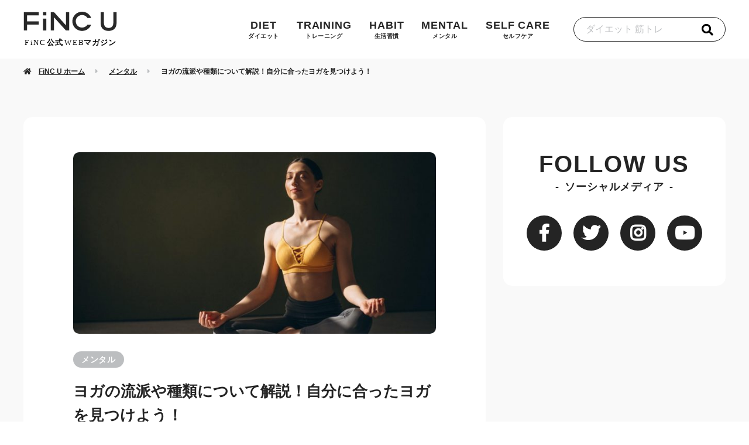

--- FILE ---
content_type: text/html; charset=UTF-8
request_url: https://u.finc.com/20237
body_size: 17880
content:

<!DOCTYPE html>
<html lang="ja">
<head>
  <meta charset="utf-8">
  <meta http-equiv="X-UA-Compatible" content="IE=edge">
  <meta name="viewport" content="width=device-width">

<!--アンチフリッカースニペット開始　※できるだけ上部で読み込む-->
<style>.async-hide { opacity: 0 !important} </style>
<script>(function(a,s,y,n,c,h,i,d,e){s.className+=' '+y;h.start=1*new Date;
h.end=i=function(){s.className=s.className.replace(RegExp(' ?'+y),'')};
(a[n]=a[n]||[]).hide=h;setTimeout(function(){i();h.end=null},c);h.timeout=c;
})(window,document.documentElement,'async-hide','dataLayer',4000,
{'GTM-5PK99WB':true});</script>
<!--アンチフリッカースニペット終了-->
<!-- GTM optimize よりをアンチフリッカースニペットの下に読み込む-->	
	
<!-- Google Tag Manager -->
<script>(function(w,d,s,l,i){w[l]=w[l]||[];w[l].push({'gtm.start':
new Date().getTime(),event:'gtm.js'});var f=d.getElementsByTagName(s)[0],
j=d.createElement(s),dl=l!='dataLayer'?'&l='+l:'';j.async=true;j.src=
'https://www.googletagmanager.com/gtm.js?id='+i+dl;f.parentNode.insertBefore(j,f);
})(window,document,'script','dataLayer','GTM-5PK99WB');</script>
<!-- End Google Tag Manager -->
	
  <link rel="icon" href="https://u.finc.com/cms/wp-content/themes/fincu-20251118/fincu/assets/images/favicon/favicon.ico" type="image/vnd.microsoft.icon">

  
  <title>ヨガの流派や種類について解説！自分に合ったヨガを見つけよう！</title>
  <meta name="description" content="いざヨガを始めようと思ったものの、このように壁にぶつかっている方はいませんか？ヨガは歴史が古く、様々な指導者によって、現代になっても多くの流派や技法が派生しているエクササイズです。流派の違いや目的を知れば、今のあなたにピッタリのヨガを見つけることができます。ヨガの流派や種類について2つのポイントで紹介しますよ。">
	<meta name="keywords" content="fincu,finc">
  <meta property="og:url" content="https://u.finc.com/20237">
  <meta property="og:type" content="article">
  <meta property="og:title" content="ヨガの流派や種類について解説！自分に合ったヨガを見つけよう！">
  <meta property="og:description" content="いざヨガを始めようと思ったものの、このように壁にぶつかっている方はいませんか？ヨガは歴史が古く、様々な指導者によって、現代になっても多くの流派や技法が派生しているエクササイズです。流派の違いや目的を知れば、今のあなたにピッタリのヨガを見つけることができます。ヨガの流派や種類について2つのポイントで紹介しますよ。">
  <meta property="og:site_name" content="FiNC U [フィンクユー]">
  <meta property="og:image" content="https://u.finc.com/cms/wp-content/uploads/2019/07/e1563708400559.jpg">
	<meta name="twitter:card" content="summary_large_image" />
	<meta name="twitter:site" content="@finc_u" />
	
  <link rel="stylesheet" href="https://use.fontawesome.com/releases/v5.8.1/css/all.css" integrity="sha384-50oBUHEmvpQ+1lW4y57PTFmhCaXp0ML5d60M1M7uH2+nqUivzIebhndOJK28anvf" crossorigin="anonymous">
	
	<meta name='robots' content='max-image-preview:large' />
<link rel='dns-prefetch' href='//cdnjs.cloudflare.com' />
<link rel='dns-prefetch' href='//polyfill.io' />
<link rel='dns-prefetch' href='//stats.wp.com' />
<link rel="alternate" type="application/rss+xml" title="FiNC U [フィンクユー] &raquo; ヨガの流派や種類について解説！自分に合ったヨガを見つけよう！ のコメントのフィード" href="https://u.finc.com/20237/feed" />
<script type="text/javascript">
/* <![CDATA[ */
window._wpemojiSettings = {"baseUrl":"https:\/\/s.w.org\/images\/core\/emoji\/15.0.3\/72x72\/","ext":".png","svgUrl":"https:\/\/s.w.org\/images\/core\/emoji\/15.0.3\/svg\/","svgExt":".svg","source":{"concatemoji":"https:\/\/u.finc.com\/cms\/wp-includes\/js\/wp-emoji-release.min.js?ver=6.5.7"}};
/*! This file is auto-generated */
!function(i,n){var o,s,e;function c(e){try{var t={supportTests:e,timestamp:(new Date).valueOf()};sessionStorage.setItem(o,JSON.stringify(t))}catch(e){}}function p(e,t,n){e.clearRect(0,0,e.canvas.width,e.canvas.height),e.fillText(t,0,0);var t=new Uint32Array(e.getImageData(0,0,e.canvas.width,e.canvas.height).data),r=(e.clearRect(0,0,e.canvas.width,e.canvas.height),e.fillText(n,0,0),new Uint32Array(e.getImageData(0,0,e.canvas.width,e.canvas.height).data));return t.every(function(e,t){return e===r[t]})}function u(e,t,n){switch(t){case"flag":return n(e,"\ud83c\udff3\ufe0f\u200d\u26a7\ufe0f","\ud83c\udff3\ufe0f\u200b\u26a7\ufe0f")?!1:!n(e,"\ud83c\uddfa\ud83c\uddf3","\ud83c\uddfa\u200b\ud83c\uddf3")&&!n(e,"\ud83c\udff4\udb40\udc67\udb40\udc62\udb40\udc65\udb40\udc6e\udb40\udc67\udb40\udc7f","\ud83c\udff4\u200b\udb40\udc67\u200b\udb40\udc62\u200b\udb40\udc65\u200b\udb40\udc6e\u200b\udb40\udc67\u200b\udb40\udc7f");case"emoji":return!n(e,"\ud83d\udc26\u200d\u2b1b","\ud83d\udc26\u200b\u2b1b")}return!1}function f(e,t,n){var r="undefined"!=typeof WorkerGlobalScope&&self instanceof WorkerGlobalScope?new OffscreenCanvas(300,150):i.createElement("canvas"),a=r.getContext("2d",{willReadFrequently:!0}),o=(a.textBaseline="top",a.font="600 32px Arial",{});return e.forEach(function(e){o[e]=t(a,e,n)}),o}function t(e){var t=i.createElement("script");t.src=e,t.defer=!0,i.head.appendChild(t)}"undefined"!=typeof Promise&&(o="wpEmojiSettingsSupports",s=["flag","emoji"],n.supports={everything:!0,everythingExceptFlag:!0},e=new Promise(function(e){i.addEventListener("DOMContentLoaded",e,{once:!0})}),new Promise(function(t){var n=function(){try{var e=JSON.parse(sessionStorage.getItem(o));if("object"==typeof e&&"number"==typeof e.timestamp&&(new Date).valueOf()<e.timestamp+604800&&"object"==typeof e.supportTests)return e.supportTests}catch(e){}return null}();if(!n){if("undefined"!=typeof Worker&&"undefined"!=typeof OffscreenCanvas&&"undefined"!=typeof URL&&URL.createObjectURL&&"undefined"!=typeof Blob)try{var e="postMessage("+f.toString()+"("+[JSON.stringify(s),u.toString(),p.toString()].join(",")+"));",r=new Blob([e],{type:"text/javascript"}),a=new Worker(URL.createObjectURL(r),{name:"wpTestEmojiSupports"});return void(a.onmessage=function(e){c(n=e.data),a.terminate(),t(n)})}catch(e){}c(n=f(s,u,p))}t(n)}).then(function(e){for(var t in e)n.supports[t]=e[t],n.supports.everything=n.supports.everything&&n.supports[t],"flag"!==t&&(n.supports.everythingExceptFlag=n.supports.everythingExceptFlag&&n.supports[t]);n.supports.everythingExceptFlag=n.supports.everythingExceptFlag&&!n.supports.flag,n.DOMReady=!1,n.readyCallback=function(){n.DOMReady=!0}}).then(function(){return e}).then(function(){var e;n.supports.everything||(n.readyCallback(),(e=n.source||{}).concatemoji?t(e.concatemoji):e.wpemoji&&e.twemoji&&(t(e.twemoji),t(e.wpemoji)))}))}((window,document),window._wpemojiSettings);
/* ]]> */
</script>
<link rel='stylesheet' id='reset-css' href='https://u.finc.com/cms/wp-content/themes/fincu-20251118/fincu/assets/css/reset.css?ver=2025111812852' type='text/css' media='all' />
<link rel='stylesheet' id='lib/bootstrap/bootstrap-grid-css' href='https://u.finc.com/cms/wp-content/themes/fincu-20251118/fincu/assets/css/lib/bootstrap/bootstrap-grid.css?ver=2025111812853' type='text/css' media='all' />
<link rel='stylesheet' id='fincu-css' href='https://u.finc.com/cms/wp-content/themes/fincu-20251118/fincu/assets/css/fincu.css?ver=2025111812852' type='text/css' media='all' />
<style id='wp-emoji-styles-inline-css' type='text/css'>

	img.wp-smiley, img.emoji {
		display: inline !important;
		border: none !important;
		box-shadow: none !important;
		height: 1em !important;
		width: 1em !important;
		margin: 0 0.07em !important;
		vertical-align: -0.1em !important;
		background: none !important;
		padding: 0 !important;
	}
</style>
<link rel='stylesheet' id='wp-block-library-css' href='https://u.finc.com/cms/wp-includes/css/dist/block-library/style.min.css?ver=6.5.7' type='text/css' media='all' />
<style id='wp-block-library-inline-css' type='text/css'>
.has-text-align-justify{text-align:justify;}
</style>
<link rel='stylesheet' id='jetpack-videopress-video-block-view-css' href='https://u.finc.com/cms/wp-content/plugins/jetpack/jetpack_vendor/automattic/jetpack-videopress/build/block-editor/blocks/video/view.css?minify=false&#038;ver=34ae973733627b74a14e' type='text/css' media='all' />
<link rel='stylesheet' id='mediaelement-css' href='https://u.finc.com/cms/wp-includes/js/mediaelement/mediaelementplayer-legacy.min.css?ver=4.2.17' type='text/css' media='all' />
<link rel='stylesheet' id='wp-mediaelement-css' href='https://u.finc.com/cms/wp-includes/js/mediaelement/wp-mediaelement.min.css?ver=6.5.7' type='text/css' media='all' />
<style id='classic-theme-styles-inline-css' type='text/css'>
/*! This file is auto-generated */
.wp-block-button__link{color:#fff;background-color:#32373c;border-radius:9999px;box-shadow:none;text-decoration:none;padding:calc(.667em + 2px) calc(1.333em + 2px);font-size:1.125em}.wp-block-file__button{background:#32373c;color:#fff;text-decoration:none}
</style>
<style id='global-styles-inline-css' type='text/css'>
body{--wp--preset--color--black: #000000;--wp--preset--color--cyan-bluish-gray: #abb8c3;--wp--preset--color--white: #ffffff;--wp--preset--color--pale-pink: #f78da7;--wp--preset--color--vivid-red: #cf2e2e;--wp--preset--color--luminous-vivid-orange: #ff6900;--wp--preset--color--luminous-vivid-amber: #fcb900;--wp--preset--color--light-green-cyan: #7bdcb5;--wp--preset--color--vivid-green-cyan: #00d084;--wp--preset--color--pale-cyan-blue: #8ed1fc;--wp--preset--color--vivid-cyan-blue: #0693e3;--wp--preset--color--vivid-purple: #9b51e0;--wp--preset--gradient--vivid-cyan-blue-to-vivid-purple: linear-gradient(135deg,rgba(6,147,227,1) 0%,rgb(155,81,224) 100%);--wp--preset--gradient--light-green-cyan-to-vivid-green-cyan: linear-gradient(135deg,rgb(122,220,180) 0%,rgb(0,208,130) 100%);--wp--preset--gradient--luminous-vivid-amber-to-luminous-vivid-orange: linear-gradient(135deg,rgba(252,185,0,1) 0%,rgba(255,105,0,1) 100%);--wp--preset--gradient--luminous-vivid-orange-to-vivid-red: linear-gradient(135deg,rgba(255,105,0,1) 0%,rgb(207,46,46) 100%);--wp--preset--gradient--very-light-gray-to-cyan-bluish-gray: linear-gradient(135deg,rgb(238,238,238) 0%,rgb(169,184,195) 100%);--wp--preset--gradient--cool-to-warm-spectrum: linear-gradient(135deg,rgb(74,234,220) 0%,rgb(151,120,209) 20%,rgb(207,42,186) 40%,rgb(238,44,130) 60%,rgb(251,105,98) 80%,rgb(254,248,76) 100%);--wp--preset--gradient--blush-light-purple: linear-gradient(135deg,rgb(255,206,236) 0%,rgb(152,150,240) 100%);--wp--preset--gradient--blush-bordeaux: linear-gradient(135deg,rgb(254,205,165) 0%,rgb(254,45,45) 50%,rgb(107,0,62) 100%);--wp--preset--gradient--luminous-dusk: linear-gradient(135deg,rgb(255,203,112) 0%,rgb(199,81,192) 50%,rgb(65,88,208) 100%);--wp--preset--gradient--pale-ocean: linear-gradient(135deg,rgb(255,245,203) 0%,rgb(182,227,212) 50%,rgb(51,167,181) 100%);--wp--preset--gradient--electric-grass: linear-gradient(135deg,rgb(202,248,128) 0%,rgb(113,206,126) 100%);--wp--preset--gradient--midnight: linear-gradient(135deg,rgb(2,3,129) 0%,rgb(40,116,252) 100%);--wp--preset--font-size--small: 13px;--wp--preset--font-size--medium: 20px;--wp--preset--font-size--large: 36px;--wp--preset--font-size--x-large: 42px;--wp--preset--spacing--20: 0.44rem;--wp--preset--spacing--30: 0.67rem;--wp--preset--spacing--40: 1rem;--wp--preset--spacing--50: 1.5rem;--wp--preset--spacing--60: 2.25rem;--wp--preset--spacing--70: 3.38rem;--wp--preset--spacing--80: 5.06rem;--wp--preset--shadow--natural: 6px 6px 9px rgba(0, 0, 0, 0.2);--wp--preset--shadow--deep: 12px 12px 50px rgba(0, 0, 0, 0.4);--wp--preset--shadow--sharp: 6px 6px 0px rgba(0, 0, 0, 0.2);--wp--preset--shadow--outlined: 6px 6px 0px -3px rgba(255, 255, 255, 1), 6px 6px rgba(0, 0, 0, 1);--wp--preset--shadow--crisp: 6px 6px 0px rgba(0, 0, 0, 1);}:where(.is-layout-flex){gap: 0.5em;}:where(.is-layout-grid){gap: 0.5em;}body .is-layout-flex{display: flex;}body .is-layout-flex{flex-wrap: wrap;align-items: center;}body .is-layout-flex > *{margin: 0;}body .is-layout-grid{display: grid;}body .is-layout-grid > *{margin: 0;}:where(.wp-block-columns.is-layout-flex){gap: 2em;}:where(.wp-block-columns.is-layout-grid){gap: 2em;}:where(.wp-block-post-template.is-layout-flex){gap: 1.25em;}:where(.wp-block-post-template.is-layout-grid){gap: 1.25em;}.has-black-color{color: var(--wp--preset--color--black) !important;}.has-cyan-bluish-gray-color{color: var(--wp--preset--color--cyan-bluish-gray) !important;}.has-white-color{color: var(--wp--preset--color--white) !important;}.has-pale-pink-color{color: var(--wp--preset--color--pale-pink) !important;}.has-vivid-red-color{color: var(--wp--preset--color--vivid-red) !important;}.has-luminous-vivid-orange-color{color: var(--wp--preset--color--luminous-vivid-orange) !important;}.has-luminous-vivid-amber-color{color: var(--wp--preset--color--luminous-vivid-amber) !important;}.has-light-green-cyan-color{color: var(--wp--preset--color--light-green-cyan) !important;}.has-vivid-green-cyan-color{color: var(--wp--preset--color--vivid-green-cyan) !important;}.has-pale-cyan-blue-color{color: var(--wp--preset--color--pale-cyan-blue) !important;}.has-vivid-cyan-blue-color{color: var(--wp--preset--color--vivid-cyan-blue) !important;}.has-vivid-purple-color{color: var(--wp--preset--color--vivid-purple) !important;}.has-black-background-color{background-color: var(--wp--preset--color--black) !important;}.has-cyan-bluish-gray-background-color{background-color: var(--wp--preset--color--cyan-bluish-gray) !important;}.has-white-background-color{background-color: var(--wp--preset--color--white) !important;}.has-pale-pink-background-color{background-color: var(--wp--preset--color--pale-pink) !important;}.has-vivid-red-background-color{background-color: var(--wp--preset--color--vivid-red) !important;}.has-luminous-vivid-orange-background-color{background-color: var(--wp--preset--color--luminous-vivid-orange) !important;}.has-luminous-vivid-amber-background-color{background-color: var(--wp--preset--color--luminous-vivid-amber) !important;}.has-light-green-cyan-background-color{background-color: var(--wp--preset--color--light-green-cyan) !important;}.has-vivid-green-cyan-background-color{background-color: var(--wp--preset--color--vivid-green-cyan) !important;}.has-pale-cyan-blue-background-color{background-color: var(--wp--preset--color--pale-cyan-blue) !important;}.has-vivid-cyan-blue-background-color{background-color: var(--wp--preset--color--vivid-cyan-blue) !important;}.has-vivid-purple-background-color{background-color: var(--wp--preset--color--vivid-purple) !important;}.has-black-border-color{border-color: var(--wp--preset--color--black) !important;}.has-cyan-bluish-gray-border-color{border-color: var(--wp--preset--color--cyan-bluish-gray) !important;}.has-white-border-color{border-color: var(--wp--preset--color--white) !important;}.has-pale-pink-border-color{border-color: var(--wp--preset--color--pale-pink) !important;}.has-vivid-red-border-color{border-color: var(--wp--preset--color--vivid-red) !important;}.has-luminous-vivid-orange-border-color{border-color: var(--wp--preset--color--luminous-vivid-orange) !important;}.has-luminous-vivid-amber-border-color{border-color: var(--wp--preset--color--luminous-vivid-amber) !important;}.has-light-green-cyan-border-color{border-color: var(--wp--preset--color--light-green-cyan) !important;}.has-vivid-green-cyan-border-color{border-color: var(--wp--preset--color--vivid-green-cyan) !important;}.has-pale-cyan-blue-border-color{border-color: var(--wp--preset--color--pale-cyan-blue) !important;}.has-vivid-cyan-blue-border-color{border-color: var(--wp--preset--color--vivid-cyan-blue) !important;}.has-vivid-purple-border-color{border-color: var(--wp--preset--color--vivid-purple) !important;}.has-vivid-cyan-blue-to-vivid-purple-gradient-background{background: var(--wp--preset--gradient--vivid-cyan-blue-to-vivid-purple) !important;}.has-light-green-cyan-to-vivid-green-cyan-gradient-background{background: var(--wp--preset--gradient--light-green-cyan-to-vivid-green-cyan) !important;}.has-luminous-vivid-amber-to-luminous-vivid-orange-gradient-background{background: var(--wp--preset--gradient--luminous-vivid-amber-to-luminous-vivid-orange) !important;}.has-luminous-vivid-orange-to-vivid-red-gradient-background{background: var(--wp--preset--gradient--luminous-vivid-orange-to-vivid-red) !important;}.has-very-light-gray-to-cyan-bluish-gray-gradient-background{background: var(--wp--preset--gradient--very-light-gray-to-cyan-bluish-gray) !important;}.has-cool-to-warm-spectrum-gradient-background{background: var(--wp--preset--gradient--cool-to-warm-spectrum) !important;}.has-blush-light-purple-gradient-background{background: var(--wp--preset--gradient--blush-light-purple) !important;}.has-blush-bordeaux-gradient-background{background: var(--wp--preset--gradient--blush-bordeaux) !important;}.has-luminous-dusk-gradient-background{background: var(--wp--preset--gradient--luminous-dusk) !important;}.has-pale-ocean-gradient-background{background: var(--wp--preset--gradient--pale-ocean) !important;}.has-electric-grass-gradient-background{background: var(--wp--preset--gradient--electric-grass) !important;}.has-midnight-gradient-background{background: var(--wp--preset--gradient--midnight) !important;}.has-small-font-size{font-size: var(--wp--preset--font-size--small) !important;}.has-medium-font-size{font-size: var(--wp--preset--font-size--medium) !important;}.has-large-font-size{font-size: var(--wp--preset--font-size--large) !important;}.has-x-large-font-size{font-size: var(--wp--preset--font-size--x-large) !important;}
.wp-block-navigation a:where(:not(.wp-element-button)){color: inherit;}
:where(.wp-block-post-template.is-layout-flex){gap: 1.25em;}:where(.wp-block-post-template.is-layout-grid){gap: 1.25em;}
:where(.wp-block-columns.is-layout-flex){gap: 2em;}:where(.wp-block-columns.is-layout-grid){gap: 2em;}
.wp-block-pullquote{font-size: 1.5em;line-height: 1.6;}
</style>
<link rel='stylesheet' id='contact-form-7-css' href='https://u.finc.com/cms/wp-content/plugins/contact-form-7/includes/css/styles.css?ver=5.9.8' type='text/css' media='all' />
<link rel='stylesheet' id='toc-screen-css' href='https://u.finc.com/cms/wp-content/plugins/table-of-contents-plus/screen.min.css?ver=2212' type='text/css' media='all' />
<link rel='stylesheet' id='wordpress-popular-posts-css-css' href='https://u.finc.com/cms/wp-content/plugins/wordpress-popular-posts/assets/css/wpp.css?ver=6.1.1' type='text/css' media='all' />
<link rel='stylesheet' id='jetpack_css-css' href='https://u.finc.com/cms/wp-content/plugins/jetpack/css/jetpack.css?ver=12.2.2' type='text/css' media='all' />
<script type="text/javascript" src="https://cdnjs.cloudflare.com/ajax/libs/lozad.js/1.4.0/lozad.min.js?ver=6.5.7" id="//cdnjs.cloudflare.com/ajax/libs/lozad.js/1.4.0/lozad.min.js-js"></script>
<script type="text/javascript" src="https://polyfill.io/v2/polyfill.min.js?features=IntersectionObserver&amp;ver=6.5.7&amp;features=IntersectionObserver" id="//polyfill.io/v2/polyfill.min.js-js"></script>
<script type="text/javascript" src="https://u.finc.com/cms/wp-includes/js/jquery/jquery.min.js?ver=3.7.1" id="jquery-core-js"></script>
<script type="text/javascript" src="https://u.finc.com/cms/wp-includes/js/jquery/jquery-migrate.min.js?ver=3.4.1" id="jquery-migrate-js"></script>
<script type="application/json" id="wpp-json">
/* <![CDATA[ */
{"sampling_active":0,"sampling_rate":100,"ajax_url":"https:\/\/u.finc.com\/wp-json\/wordpress-popular-posts\/v1\/popular-posts","api_url":"https:\/\/u.finc.com\/wp-json\/wordpress-popular-posts","ID":20237,"token":"cec09c8ce8","lang":0,"debug":0}
/* ]]> */
</script>
<script type="text/javascript" src="https://u.finc.com/cms/wp-content/plugins/wordpress-popular-posts/assets/js/wpp.min.js?ver=6.1.1" id="wpp-js-js"></script>
<link rel="https://api.w.org/" href="https://u.finc.com/wp-json/" /><link rel="alternate" type="application/json" href="https://u.finc.com/wp-json/wp/v2/posts/20237" /><link rel="EditURI" type="application/rsd+xml" title="RSD" href="https://u.finc.com/cms/xmlrpc.php?rsd" />
<meta name="generator" content="WordPress 6.5.7" />
<link rel="canonical" href="https://u.finc.com/20237" />
<link rel='shortlink' href='https://u.finc.com/?p=20237' />
<link rel="alternate" type="application/json+oembed" href="https://u.finc.com/wp-json/oembed/1.0/embed?url=https%3A%2F%2Fu.finc.com%2F20237" />
<link rel="alternate" type="text/xml+oembed" href="https://u.finc.com/wp-json/oembed/1.0/embed?url=https%3A%2F%2Fu.finc.com%2F20237&#038;format=xml" />
<style type="text/css">div#toc_container {background: #ffffff;border: 1px solid #282828;width: 100%;}div#toc_container ul li {font-size: 100%;}div#toc_container p.toc_title {color: #282828;}div#toc_container p.toc_title a,div#toc_container ul.toc_list a {color: #282828;}div#toc_container p.toc_title a:hover,div#toc_container ul.toc_list a:hover {color: #EE3281;}div#toc_container p.toc_title a:hover,div#toc_container ul.toc_list a:hover {color: #EE3281;}div#toc_container p.toc_title a:visited,div#toc_container ul.toc_list a:visited {color: #282828;}</style>                <script>
                    var ajaxUrl = 'https://u.finc.com/cms/wp-admin/admin-ajax.php';
                </script>
        	<style>img#wpstats{display:none}</style>
		            <style id="wpp-loading-animation-styles">@-webkit-keyframes bgslide{from{background-position-x:0}to{background-position-x:-200%}}@keyframes bgslide{from{background-position-x:0}to{background-position-x:-200%}}.wpp-widget-placeholder,.wpp-widget-block-placeholder{margin:0 auto;width:60px;height:3px;background:#dd3737;background:linear-gradient(90deg,#dd3737 0%,#571313 10%,#dd3737 100%);background-size:200% auto;border-radius:3px;-webkit-animation:bgslide 1s infinite linear;animation:bgslide 1s infinite linear}</style>
            <style type="text/css">.broken_link, a.broken_link {
	text-decoration: line-through;
}</style>	
	<link rel="SHORTCUT ICON" href="https://u.finc.com/cms/wp-content/uploads/2019/10/favicon_finccorporate_app.ico" />


	<!--ads.txtの設置　2024/12/13-->
	<script type="application/javascript" src="//anymind360.com/js/17075/ats.js"></script>
	<!--ads.txtの設置　2024/12/13 end-->

</head>

<body class="post-template-default single single-post postid-20237 single-format-standard">
	
<!-- Google Tag Manager (noscript) -->
<noscript><iframe src="https://www.googletagmanager.com/ns.html?id=GTM-5MKQP2J"
height="0" width="0" style="display:none;visibility:hidden"></iframe></noscript>
<!-- End Google Tag Manager (noscript) -->
	
<div class="l-wrapper">

	
  <div class="l-header fn-sticky-header">
    <div class="l-frame l-frame is-pd-lg is-pd-xl">
      <div class="header-inner">
                <a href="https://u.finc.com/" class="logo">
          <img src="https://u.finc.com/cms/wp-content/themes/fincu-20251118/fincu/assets/images/common/logo_fincu_capt_magazine.svg" alt="FiNC U カラダって、たのしい">
        </a>
                <div class="header-content fn-search-wrap">
          <ul class="category-list c-category-list">
  <li><a href="https://u.finc.com/diet"><span class="slug">diet</span><span class="cat-name">ダイエット</span></a></li><li><a href="https://u.finc.com/training"><span class="slug">training</span><span class="cat-name">トレーニング</span></a></li><li><a href="https://u.finc.com/habit"><span class="slug">habit</span><span class="cat-name">生活習慣</span></a></li><li><a href="https://u.finc.com/mental"><span class="slug">mental</span><span class="cat-name">メンタル</span></a></li><li><a href="https://u.finc.com/self-care"><span class="slug">self care</span><span class="cat-name">セルフケア</span></a></li></ul>          <form method="get" class="c-searchform" action="https://u.finc.com/">
  <input type="text" placeholder="ダイエット 筋トレ" name="s" class="searchfield" value="" />
  <input type="submit" value="" alt="検索" title="検索" class="searchsubmit">
</form>        </div>
      </div>
    </div>
  </div>
	
  
  <div class="l-content">
	       <div class="breadcrumb">
  <div class="l-frame is-pd">
    <div class="c-breadcrumb" itemscope itemtype="http://schema.org/BreadcrumbList">
      <ul>
        <li><span itemprop="itemListElement" itemscope itemtype="http://schema.org/ListItem"><a itemprop="item" href="https://u.finc.com/"><span itemprop="name"><i class="fas fa-home"></i>FiNC U ホーム</span></a></span><meta itemprop="position" content="1" /></li><li><span itemprop="itemListElement" itemscope itemtype="http://schema.org/ListItem"><a itemprop="item" href="https://u.finc.com/mental/"><span itemprop="name">メンタル</span></a></span><meta itemprop="position" content="2" /></li><li><span itemprop="itemListElement" itemscope itemtype="http://schema.org/ListItem"><span itemprop="name">ヨガの流派や種類について解説！自分に合ったヨガを見つけよう！</span></span><meta itemprop="position" content="3" /></li>
      </ul>
    </div>
  </div>
</div>
    
<div class="l-sect is-pdt-lg is-pdt-xl is-pdb-lg is-pdb-xl">
  <div class="l-frame is-pd-lg is-pd-xl">
    <div class="row">
      <div class="col-lg-8">
        <div class="l-sect-small p-single">
          <div class="c-white-frame">
            <div class="l-frame is-pd is-content">

                              <div class="c-thumbnail thumbnail"><img data-src="https://u.finc.com/cms/wp-content/uploads/2019/07/e1563708400559.jpg" alt="" class="lozad"></div>
                <div class="cat">
                  <ul class="post-categories">
	<li><a href="https://u.finc.com/mental" rel="category tag">メンタル</a></li></ul>                </div>

                <h1 class="c-single-title">ヨガの流派や種類について解説！自分に合ったヨガを見つけよう！</h1>

                <div class="title-bottom">
                  <div class="c-tag-list u-left"><a href="https://u.finc.com/tag/yoga" rel="tag">ヨガ</a><a href="https://u.finc.com/tag/women" rel="tag">女性</a><a href="https://u.finc.com/tag/exercise" rel="tag">家トレ</a></div>                  <p class="c-date is-lg date">2019.09.18</p>
                </div>

                
		        <div class="page-annotation">
					<p>※ 本記事の内容は更新日時点での情報です</p>
			    </div>
                <div class="l-article">
                  <div id="toc_container" class="no_bullets"><p class="toc_title">目次</p><ul class="toc_list"><li><a href="#1"><span class="toc_number toc_depth_1">1</span> 1. ヨガの種類は？</a></li><li><a href="#2_5"><span class="toc_number toc_depth_1">2</span> 2. おすすめのヨガ5選</a><ul><li><a href="#1-2"><span class="toc_number toc_depth_2">2.1</span> (1) ハタヨガ</a></li><li><a href="#2"><span class="toc_number toc_depth_2">2.2</span> (2) パワーヨガ</a></li><li><a href="#3"><span class="toc_number toc_depth_2">2.3</span> (3) ホットヨガ</a></li><li><a href="#4"><span class="toc_number toc_depth_2">2.4</span> (4) リストラティブヨガ</a></li><li><a href="#5"><span class="toc_number toc_depth_2">2.5</span> (5) クリパルヨガ</a></li></ul></li><li><a href="#3-2"><span class="toc_number toc_depth_1">3</span> 3. まとめ</a></li></ul></div>
<p>「ヨガについて調べ始めたら、色々な流派があって複雑…」<br />
「流派や技法の違いがよくわからない、どれが自分に合っているのだろう…」</p>
<p>いざヨガを始めようと思ったものの、このように壁にぶつかっている方はいませんか？</p>
<p><strong class="marker-yellow">ヨガは歴史が古く、様々な指導者によって、現代になっても多くの流派や技法が派生しているエクササイズです。</strong></p>
<p>それだけに、流派の違いや目的を知れば、今のあなたにピッタリのヨガを見つけることができるでしょう。</p>
<p>ここでは、ヨガの流派や種類について2つのポイントで紹介します。</p>
<p>この記事を読んで、あなたが本当にやってみたいヨガを見つけてくださいね！</p>
<p>合わせて読みたい！<br />
<a href="https://u.finc.com/6833/">ヨガはダイエットに効果的？初心者でもできるおすすめヨガポーズ7つ</a></p>
<h2><span id="1">1. ヨガの種類は？</span></h2>
<p><img fetchpriority="high" decoding="async" class="alignnone size-full wp-image-12087" src="https://nood.finc.com/wp-content/uploads/2019/07/2-e1563708230410.jpg" alt="" width="700" height="467" srcset="https://u.finc.com/cms/wp-content/uploads/2019/07/2-e1563708230410.jpg 700w, https://u.finc.com/cms/wp-content/uploads/2019/07/2-e1563708230410-600x400.jpg 600w" sizes="(max-width: 700px) 100vw, 700px" /></p>
<p>ヨガは、今から4500年前の古代インド、インダス文明が発祥の伝統的な宗教的行法です。</p>
<p>もともとは、心身を鍛錬によって制御し、精神を統一するための修行法のひとつでした。</p>
<p>1990年代後半から世界的に流行し、現在のヨガ人口は100万人以上とも言われます。</p>
<p><strong class="marker-yellow">現代では、宗教色を排し身体的ポーズ（アーサナ）を中心にしたエクササイズとして一般に定着しつつあります。</strong></p>
<p>ヨガには様々な流派や技法が存在します。</p>
<p>その一部を以下に紹介しますね。</p>
<table>
<tbody>
<tr>
<td>ヨガの流派</td>
<td>特徴</td>
</tr>
<tr>
<td>バクティヨガ</td>
<td>古代4大ヨガの1つ。<br />
インドで最も影響の大きいヨガスタイル。</td>
</tr>
<tr>
<td>アイアンガーヨガ</td>
<td>丁寧なアライメント（姿勢）調整を目指し、ヨガマットやベルト、ブロックなど、多くのヨガ器具を生み出した流派。</td>
</tr>
<tr>
<td>ビクラムヨガ</td>
<td>温度40度、湿度40％以上の室内環境で行うヨガ。<br />
ホットヨガの元祖と呼ばれる。</td>
</tr>
<tr>
<td>アシュタンガヨガ</td>
<td>エネルギッシュな動きで、パワーヨガの前身と呼ばれる。</td>
</tr>
</tbody>
</table>
<p>この4つ以外にもヨガの流派や技法はありますので、自分のやりたいヨガを見つけることが初めの第一歩になりますよ。</p>
<p>それでは、おすすめのヨガを紹介していきます。</p>
<p>関連記事はこちら！<br />
<a href="https://u.finc.com/6489/">女性に嬉しいヨガの7つの効果！早く効果を得るためのポイントも解説！</a></p>
<h2><span id="2_5">2. おすすめのヨガ5選</span></h2>
<p><img decoding="async" class="alignnone wp-image-12088 size-full" src="https://nood.finc.com/wp-content/uploads/2019/07/3-e1563708322125.jpg" alt="" width="700" height="467" srcset="https://u.finc.com/cms/wp-content/uploads/2019/07/3-e1563708322125.jpg 700w, https://u.finc.com/cms/wp-content/uploads/2019/07/3-e1563708322125-600x400.jpg 600w" sizes="(max-width: 700px) 100vw, 700px" /></p>
<p>ここからは、<strong class="marker-yellow">様々なヨガの流派や種類の中から、おすすめできるものを5つ紹介します。</strong></p>
<ol>
<li>ハタヨガ</li>
<li>パワーヨガ</li>
<li>ホットヨガ</li>
<li>リストラティブヨガ</li>
<li>クリパルヨガ</li>
</ol>
<p>どんな方におすすめなのか、どういう効果があるのかがそれぞれ違うので、比較して自分に合ったものを探してみてくださいね！</p>
<h3><span id="1-2">(1) ハタヨガ</span></h3>
<table>
<tbody>
<tr>
<td>ヨガの種類</td>
<td>ハタヨガ</td>
</tr>
<tr>
<td>こんな方におすすめ！</td>
<td>
<ul>
<li>呼吸とポーズに重点を置きたい方</li>
<li>最もベーシックなヨガをしたい方</li>
</ul>
</td>
</tr>
<tr>
<td><span style="font-weight: 400;">メリット</span></td>
<td>
<ul>
<li>初心者にも始めやすい</li>
<li>運動不足解消、ストレス解消</li>
<li>ハタヨガを扱う指導者や教室が多いので習いやすい</li>
</ul>
</td>
</tr>
</tbody>
</table>
<p><strong class="marker-yellow">ハタヨガは、現在主流になっているヨガの流派です。</strong></p>
<p>自分の体と心に向き合うことを重視しており、ストレスを軽くし、自律神経の乱れや心身のバランスを整える効果があるとされています。</p>
<p>うつ病にも効果があるといわれているのです。</p>
<p>ハタヨガの代表的なポーズの1つが、三角のポーズになります。</p>
<p>三角のポーズの効果は以下になります。</p>
<ul>
<li>体幹を強化</li>
<li>両脇から太もも、足にかけてのストレッチ効果がある</li>
</ul>
<p>三角のポーズのやり方は以下です。</p>
<ol>
<li>まっすぐに立ち、息を吐きながら両足を大きく開く。</li>
<li>体を傾ける側の足のつま先を外側へ、反対側の足のつま先を正面へ向ける。</li>
<li>息を吐きながら上半身を真横に倒す。体を曲げているのと反対の手を上に伸ばし、目線　はその指先に向ける。体を曲げている側の手は足首をつかむようにする。</li>
<li>わき腹が伸びているのを意識しながら、そのまま数呼吸キープする。</li>
</ol>
<h3><span id="2">(2) パワーヨガ</span></h3>
<table>
<tbody>
<tr>
<td>ヨガの種類</td>
<td>パワーヨガ</td>
</tr>
<tr>
<td>こんな方におすすめ！</td>
<td>
<ul>
<li>ダイエット目的の方</li>
<li>運動不足を解消して、強い体を作りたい方</li>
</ul>
</td>
</tr>
<tr>
<td><span style="font-weight: 400;">メリット</span></td>
<td>
<ul>
<li>運動量が多く、エクササイズとしておすすめ</li>
<li>筋力アップや体力作り、スタイルアップにおすすめ</li>
</ul>
</td>
</tr>
</tbody>
</table>
<p><strong class="marker-yellow">パワーヨガは、現代人のライフスタイルや体形に合わせて、様々なヨガをミックスさせてアレンジされた現代風のヨガです。</strong></p>
<p>ハリウッドセレブが美容法として紹介したことをきっかけにブームとなりました。</p>
<p>パワーヨガの代表的なポーズには、「サイドアングル」があります。</p>
<p>サイドアングルの効果は以下になります。</p>
<ul>
<li>肩と腰、上半身のストレッチ効果が期待できる</li>
<li>腹部を刺激して便秘を解消が期待できる</li>
</ul>
<p>サイドアングルのやり方は以下です。</p>
<ol>
<li>足を前後に開き、前の足は膝がかかとの上にくるように曲げる。</li>
<li>頭頂部から後ろの足のかかとまでが一直線になるよう意識しながら、わき腹を伸ばす。</li>
<li>そこから片手をゆっくりとあげ、数呼吸キープする。</li>
<li>反対側も同様にする。</li>
</ol>
<h3><span id="3">(3) ホットヨガ</span></h3>
<table>
<tbody>
<tr>
<td>ヨガの種類</td>
<td>ホットヨガ</td>
</tr>
<tr>
<td>こんな方におすすめ！</td>
<td>
<ul>
<li>デトックス効果が欲しい方</li>
<li>短時間で効率的に運動効果を得たい方</li>
</ul>
</td>
</tr>
<tr>
<td>メリット</td>
<td>
<ul>
<li>老廃物の排出による美容効果が高い</li>
<li>美肌やむくみ解消</li>
</ul>
</td>
</tr>
</tbody>
</table>
<p><strong class="marker-yellow">ホットヨガは、ハタヨガから派生したヨガの1つで、室温40度、湿度60%程度の高温多湿な環境で行なわれるヨガです。</strong></p>
<p>ホットヨガは、呼吸法とストレッチを中心に、全身の筋肉を動かして発汗を促し、老廃物の排出を目的としています。</p>
<p>ヨガの中でもデトックスによる美容効果が期待できるのです。</p>
<p>ホットヨガで行われるポーズは様々ですが、代表的なものが「英雄のポーズ」です。</p>
<p>英雄のポーズの効果は以下になります。</p>
<ul>
<li>便秘や肩こり、背中のこり、足のむくみまで解消できる万能のポーズ</li>
<li>太ももやふくらはぎ、お尻など下半身の強化</li>
</ul>
<p>英雄のポーズのやり方は以下です。</p>
<ol>
<li>かかとからつま先までしっかり床につけて立つ。</li>
<li>片方の足を大きく後ろにさげる。骨盤は正面に向ける。</li>
<li>前の足の膝が90°になるように曲げ、両手を上げる。息を吸いながら両手を頭の上で伸ばしキープする。</li>
</ol>
<h3><span id="4">(4) リストラティブヨガ</span></h3>
<table>
<tbody>
<tr>
<td>ヨガの種類</td>
<td>リストラティブヨガ</td>
</tr>
<tr>
<td>こんな方におすすめ！</td>
<td>
<ul>
<li>ストレスが溜まっている方</li>
<li>忙しない毎日を送っている方</li>
</ul>
</td>
</tr>
<tr>
<td>メリット</td>
<td>
<ul>
<li>エクササイズよりリラックス目的。</li>
<li>初心者やリハビリ中の人など、年齢や身体能力に関係なくできる。</li>
</ul>
</td>
</tr>
</tbody>
</table>
<p><strong class="marker-yellow">リストラティブヨガは、リラックスすることを目的としたヨガで、多くのヨガスタジオでレッスンが開講されています。</strong></p>
<p>慌ただしい毎日を送っている現代人にピッタリの、癒し効果があるヨガです。</p>
<p>プロップス（ヨガグッズ）を多く用いて、心地いいと感じる場所を探しながらポーズをとっていきます。</p>
<p><strong class="marker-yellow">関節や筋肉を無理に伸ばしたり動かすのではなく、心をリラックスさせ、心身の余計な力を抜くのが目的のヨガなのです。</strong></p>
<p>リストラクティブヨガで代表的なポーズは「無空のポーズ（シャバーサナ）」です。</p>
<p>こちらのポーズを基本に、プロップスを組み合わせることで、体のあちこちを伸ばしたり、心地よいと感じるポーズを追求していきます。</p>
<p>無空のポーズ（シャバーサナ）の期待される効果は以下になります。</p>
<ul>
<li>心身をリラックスさせる。</li>
<li>ストレス解消</li>
</ul>
<p>無空のポーズ（シャバーサナ）のやり方は以下です。</p>
<ol>
<li>あおむけになり、両手のひらを空に向けて体側へ伸ばす。足は腰幅に開く。</li>
<li>目は軽く閉じて眉間に力が入らないようにリラックスさせる。</li>
<li>ゆっくりマットの下に沈んでいくイメージで、全身の力を抜いていく。</li>
<li>心配事や余計な雑念を排除し、今ここにある呼吸を感じるようにする。１５分ほどキープする。</li>
</ol>
<h3><span id="5">(5) クリパルヨガ</span></h3>
<table>
<tbody>
<tr>
<td>ヨガの種類</td>
<td>クリパルヨガ</td>
</tr>
<tr>
<td>こんな方におすすめ！</td>
<td>
<ul>
<li>ポーズだけでなく、ヨガの精神や本質まで学びたい方</li>
<li>人間関係や精神的に疲れることが多い方</li>
</ul>
</td>
</tr>
<tr>
<td>メリット</td>
<td>
<ul>
<li>セラピー効果がある</li>
<li>自分の内面と向き合いながらヨガを楽しむことができる</li>
</ul>
</td>
</tr>
</tbody>
</table>
<p><strong class="marker-yellow">クリパルヨガは、伝統的なヨガの哲学やポーズを取り入れつつ、独自のセラピー要素を加えて確立した、精神性に重きを置いたヨガです。</strong></p>
<p>ヨガのポーズを完成させることよりも、ヨガを行う人が自分と向き合い、自己理解を深めることや人間関係の改善を目的としています。</p>
<p><strong class="marker-yellow">クリパルヨガは、基本的なポーズを内面と向き合いながら作っていくメソッドです。</strong></p>
<p>色々なポーズがありますが、その中から「三日月のポーズ」を紹介します。</p>
<p>三日月のポーズの効果は以下が期待できます。</p>
<ul>
<li>骨盤のゆがみ改善、肩こり改善。</li>
<li>全身の引き締め。</li>
</ul>
<p>三日月のポーズのやり方は以下です。</p>
<ol>
<li>膝立ちの状態から、右足を大きく前へ一歩出す。</li>
<li>息を吸いながら、両手を頭上へ大きく持ち上げる。</li>
<li>吐く息で、おしりを地面にに近づけるようにして、腰を落とす。</li>
</ol>
<h2><span id="3-2">3. まとめ</span></h2>
<p>今回は、ヨガの流派や種類について紹介しました。</p>
<p>長い歴史の中で脈々と受け継がれてきたヨガは、いろいろな流派や種類があり、目的や重要視しているポイントも様々です。</p>
<p>この記事を読んで、ピンときたヨガがあれば、ヨガスタジオや教室で体験してみてくださいね。</p>
<p>合わせて読みたい！<br />
<a href="https://u.finc.com/20856">有酸素運動とは？今すぐ始められるトレーニング方法を伝授</a></p>
					
				  					
                  <div class="c-cta-bg is-mg">
  <div class="main-title">
    <p class="main u-center">カラダのすべてを、<span>ひとつのアプリで。</span></p>
  </div>
  <div class="c-thumbnail-no-resize">
    <img data-src="/cms/wp-content/uploads/2019/08/Footer_FiNCapp_PC_1400x350.png" class="lozad" alt="">
  </div>
  <div class="medium">
    <p>スマホの中に、あなた専属のパーソナルAIトレーナーが登場！<br>
      最先端の人工知能が、あなたに合った美容・健康メニューを厳選します。

      <p>App Store「ヘルスケア/フィットネス」カテゴリでランキング1位を獲得！<br>
      （2018/12/3~2019/1/13）</p>

      <p>ダウンロード数国内No.1のヘルスケア／フィットネスアプリです。</p>
  </div>
  <div class="bottom">
    <a href="https://go.onelink.me/1828538134/b86cf774" class="c-pink-button">FiNCアプリを<br>無料ダウンロードする</a>
  </div>
</div>
					
				                  </div>

				                <ul class="c-share-list">
  <li>
    <a href="https://www.facebook.com/share.php?u=https://u.finc.com/20237" rel="nofollow" target="_blank">
      <i class="fab fa-facebook-f"></i>
    </a>
  </li>
  <li>
    <a href="https://twitter.com/share?url=https://u.finc.com/20237&via=finc_u&related=finc_u&text=ヨガの流派や種類について解説！自分に合ったヨガを見つけよう！" rel="nofollow" target="_blank">
      <i class="fab fa-twitter"></i>
    </a>
    <script async src="https://platform.twitter.com/widgets.js" charset="utf-8"></script>
  </li>
  <li>
    <a href="https://social-plugins.line.me/lineit/share?url=https://u.finc.com/20237">
      <i class="fab fa-line"></i>
    </a>
  </li>
  <li>
    <a href="http://b.hatena.ne.jp/add?mode=confirm&url=https://u.finc.com/20237&title=ヨガの流派や種類について解説！自分に合ったヨガを見つけよう！" target="_blank" rel="nofollow">
      <img data-src="https://u.finc.com/cms/wp-content/themes/fincu-20251118/fincu/assets/images/common/icon_hatena.svg" alt="" class="lozad">
    </a>
  </li>
</ul>				                          </div>
          </div>
        </div>

		        <div class="l-sect-small">
          <div class="c-white-frame is-pd">
  <h2 class="c-main-title">
    <span class="main">RELATED ARTICLES</span>
    <span class="sub">関連記事・動画</span>
  </h2>

            <ul class="c-thumbnail-col-list is-md">
                  <li>
  <div class="thumbnail">
    <div class="c-thumbnail is-lg ">
      <a href="https://u.finc.com/44669">
        <img data-src="https://u.finc.com/cms/wp-content/uploads/2025/10/thumb_small_5a25ba6d-d5b9-49cb-a58b-9ea5df277cb5.jpg" alt="" class="lozad">
      </a>
    </div>
  </div>

  <div class="content-wrap">
    <a class="c-list-title is-sm title" href="https://u.finc.com/44669">【マインドフルネス】首ストレッチ</a>
    <p class="c-date is-sm">2025.11.08</p>
  </div>
</li>                  <li>
  <div class="thumbnail">
    <div class="c-thumbnail is-lg ">
      <a href="https://u.finc.com/44665">
        <img data-src="https://u.finc.com/cms/wp-content/uploads/2025/10/thumb_small_696dc8b2-4cf9-400e-99cb-e8cb28e93465.jpg" alt="" class="lozad">
      </a>
    </div>
  </div>

  <div class="content-wrap">
    <a class="c-list-title is-sm title" href="https://u.finc.com/44665">【マインドフルネス】首横傾けストレッチ</a>
    <p class="c-date is-sm">2025.11.07</p>
  </div>
</li>                  <li>
  <div class="thumbnail">
    <div class="c-thumbnail is-lg ">
      <a href="https://u.finc.com/44661">
        <img data-src="https://u.finc.com/cms/wp-content/uploads/2025/10/thumb_small_7cc5d056-e4f0-40cb-b0f9-88f065471b0d.png" alt="" class="lozad">
      </a>
    </div>
  </div>

  <div class="content-wrap">
    <a class="c-list-title is-sm title" href="https://u.finc.com/44661">【幸せ発見力高まる】食事前にマインドフルネス！効果を高める8つのポイント</a>
    <p class="c-date is-sm">2025.11.06</p>
  </div>
</li>                  <li>
  <div class="thumbnail">
    <div class="c-thumbnail is-lg ">
      <a href="https://u.finc.com/44657">
        <img data-src="https://u.finc.com/cms/wp-content/uploads/2025/10/thumb_small_23509ce6-b735-40d1-a2ab-de650405b388.png" alt="" class="lozad">
      </a>
    </div>
  </div>

  <div class="content-wrap">
    <a class="c-list-title is-sm title" href="https://u.finc.com/44657">【仕事/勉強の効率UP】一流アスリートも実践！心の状態を作るマインドフルネス</a>
    <p class="c-date is-sm">2025.11.05</p>
  </div>
</li>                  <li>
  <div class="thumbnail">
    <div class="c-thumbnail is-lg ">
      <a href="https://u.finc.com/44650">
        <img data-src="https://u.finc.com/cms/wp-content/uploads/2025/10/thumb_small_1289b5ba-16fa-469f-bcd5-c27ed9713099.png" alt="" class="lozad">
      </a>
    </div>
  </div>

  <div class="content-wrap">
    <a class="c-list-title is-sm title" href="https://u.finc.com/44650">今、この瞬間を五感で楽しむ…さぁ！マインドフルネスをはじめよう</a>
    <p class="c-date is-sm">2025.11.04</p>
  </div>
</li>                  <li>
  <div class="thumbnail">
    <div class="c-thumbnail is-lg ">
      <a href="https://u.finc.com/38583">
        <img data-src="https://u.finc.com/cms/wp-content/uploads/2022/04/moyatto_aicatch-600x300.jpg" alt="" class="lozad">
      </a>
    </div>
  </div>

  <div class="content-wrap">
    <a class="c-list-title is-sm title" href="https://u.finc.com/38583">モヤっとする気分を乗り越えよう！リフレッシュ＆ストレス軽減アイデア</a>
    <p class="c-date is-sm">2025.11.03</p>
  </div>
</li>              </ul>
    </div>        </div>

        <div class="l-sect-small">
          <div class="c-white-frame is-pd ">
  <div class="l-frame is-pd-md">
    <h2 class="c-main-title">
      <span class="main">NEW TOPICS</span>
      <span class="sub">新着の記事・動画</span>
    </h2>

    
          <ul class="c-thumbnail-col-list is-lg">
                  <li>
  <div class="thumbnail">
    <div class="c-thumbnail is-lg">
      <a href="https://u.finc.com/44107">
        <img data-src="https://u.finc.com/cms/wp-content/uploads/2025/09/AdobeStock_1535867421.jpeg" alt="" class="lozad">
      </a>
    </div>
  </div>

  <div class="content-wrap">
    <a href="https://u.finc.com/habit" class="c-category-tag is-md cat">生活習慣</a>    <a class="c-list-title is-sm title" href="https://u.finc.com/44107">脂肪対策は朝食から !おすすめの朝食習慣 </a>
    <p class="c-date is-sm">2025.10.14</p>
  </div>
</li>                  <li>
  <div class="thumbnail">
    <div class="c-thumbnail is-lg">
      <a href="https://u.finc.com/47676">
        <img data-src="https://u.finc.com/cms/wp-content/uploads/2025/12/a8ceebd4-8082-4995-a354-7f650f8c7f90.jpg" alt="" class="lozad">
      </a>
    </div>
  </div>

  <div class="content-wrap">
    <a href="https://u.finc.com/diet" class="c-category-tag is-md cat">ダイエット</a>    <a class="c-list-title is-sm title" href="https://u.finc.com/47676">ヘルシー！白菜と油揚げの煮浸し</a>
    <p class="c-date is-sm">2026.02.01</p>
  </div>
</li>                  <li>
  <div class="thumbnail">
    <div class="c-thumbnail is-lg">
      <a href="https://u.finc.com/46738">
        <img data-src="https://u.finc.com/cms/wp-content/uploads/2015/12/AdobeStock_1639385400.jpeg" alt="" class="lozad">
      </a>
    </div>
  </div>

  <div class="content-wrap">
    <a href="https://u.finc.com/habit" class="c-category-tag is-md cat">生活習慣</a>    <a class="c-list-title is-sm title" href="https://u.finc.com/46738">【健診直前】30日間の成果を最大化！ベストコンディションで本番を迎える秘訣</a>
    <p class="c-date is-sm">2026.02.01</p>
  </div>
</li>                  <li>
  <div class="thumbnail">
    <div class="c-thumbnail is-lg">
      <a href="https://u.finc.com/46734">
        <img data-src="https://u.finc.com/cms/wp-content/uploads/2015/12/AdobeStock_570142861.jpeg" alt="" class="lozad">
      </a>
    </div>
  </div>

  <div class="content-wrap">
    <a href="https://u.finc.com/habit" class="c-category-tag is-md cat">生活習慣</a>    <a class="c-list-title is-sm title" href="https://u.finc.com/46734">血糖値コントロールは「食後の過ごし方」と「隠れ糖質」で決まる！</a>
    <p class="c-date is-sm">2026.02.01</p>
  </div>
</li>                  <li>
  <div class="thumbnail">
    <div class="c-thumbnail is-lg">
      <a href="https://u.finc.com/46736">
        <img data-src="https://u.finc.com/cms/wp-content/uploads/2015/12/AdobeStock_1459954019.jpeg" alt="" class="lozad">
      </a>
    </div>
  </div>

  <div class="content-wrap">
    <a href="https://u.finc.com/habit" class="c-category-tag is-md cat">生活習慣</a>    <a class="c-list-title is-sm title" href="https://u.finc.com/46736">我慢だけが節酒じゃない！「肝臓」をいたわりながら痩せる賢い飲み方</a>
    <p class="c-date is-sm">2026.02.01</p>
  </div>
</li>                  <li>
  <div class="thumbnail">
    <div class="c-thumbnail is-lg">
      <a href="https://u.finc.com/46729">
        <img data-src="https://u.finc.com/cms/wp-content/uploads/2015/12/AdobeStock_1810988795-1.jpeg" alt="" class="lozad">
      </a>
    </div>
  </div>

  <div class="content-wrap">
    <a href="https://u.finc.com/habit" class="c-category-tag is-md cat">生活習慣</a>    <a class="c-list-title is-sm title" href="https://u.finc.com/46729">中性脂肪・コレステロール対策の鍵は「魚」と「目標カロリー」にあり！</a>
    <p class="c-date is-sm">2026.02.01</p>
  </div>
</li>                  <li>
  <div class="thumbnail">
    <div class="c-thumbnail is-lg">
      <a href="https://u.finc.com/46727">
        <img data-src="https://u.finc.com/cms/wp-content/uploads/2015/12/AdobeStock_1695479739.jpeg" alt="" class="lozad">
      </a>
    </div>
  </div>

  <div class="content-wrap">
    <a href="https://u.finc.com/habit" class="c-category-tag is-md cat">生活習慣</a>    <a class="c-list-title is-sm title" href="https://u.finc.com/46727">体重の3〜5%減で数値は変わる！「野菜と食べ方」が健診対策の近道である理由</a>
    <p class="c-date is-sm">2026.02.01</p>
  </div>
</li>              </ul>
      </div>

  <div class="c-button-wrap">
    <a href="https://u.finc.com/new-contents/" class="c-border-button">新着記事・動画をもっと見る</a>
  </div>
</div>        </div>
		
      </div><!-- /col-sm-6 -->

      <div class="col-lg-4">
        
<div class="l-sidebar">
  <div class="c-white-frame c-side-sns l-side">
  <h2 class="c-main-title">
    <span class="main">FOLLOW US</span>
    <span class="sub">ソーシャルメディア</span>
  </h2>
  <ul class="c-sns-list sns-list">
  <li>
    <a href="https://www.facebook.com/finc.japan/">
      <i class="fab fa-facebook-f"></i>
    </a>
  </li>
  <li>
    <a href="https://twitter.com/finc_u">
      <i class="fab fa-twitter"></i>
    </a>
  </li>
  <li>
    <a href="https://instagram.com/finc_app">
      <i class="fab fa-instagram"></i>
    </a>
  </li>
  <li>
    <a href="https://m.youtube.com/channel/UC3BbqYZCK4im4nirRV8FSEg">
      <i class="fab fa-youtube"></i>
    </a>
  </li>
</ul></div></div>

      </div><!-- /col-sm-4 -->

    </div>
  </div>
</div>

        <div class="l-sect is-pd is-white">
  <div class="l-frame is-pd">
    <h2 class="c-main-title is-one-line-pc">
      <span class="main">POPULAR TAGS</span>
      <span class="sub">FiNC U で人気のタグ</span>
    </h2>

    <div class="c-tag-list">
      <a href="https://u.finc.com/tag/abdomen" class="tag-cloud-link tag-link-1032 tag-link-position-1" style="font-size: 100%;">お腹（くびれ）</a>
<a href="https://u.finc.com/tag/%e3%81%97%e3%81%bf" class="tag-cloud-link tag-link-1666 tag-link-position-2" style="font-size: 100%;">しみ</a>
<a href="https://u.finc.com/tag/%e3%81%9d%e3%81%b0%e3%81%8b%e3%81%99" class="tag-cloud-link tag-link-1667 tag-link-position-3" style="font-size: 100%;">そばかす</a>
<a href="https://u.finc.com/tag/swelling" class="tag-cloud-link tag-link-511 tag-link-position-4" style="font-size: 100%;">むくみ</a>
<a href="https://u.finc.com/tag/walking" class="tag-cloud-link tag-link-527 tag-link-position-5" style="font-size: 100%;">ウォーキング</a>
<a href="https://u.finc.com/tag/%e3%82%ab%e3%83%aa%e3%82%a6%e3%83%a0" class="tag-cloud-link tag-link-1658 tag-link-position-6" style="font-size: 100%;">カリウム</a>
<a href="https://u.finc.com/tag/%e3%82%b7%e3%82%a7%e3%82%a4%e3%83%97%e3%82%a2%e3%83%83%e3%83%97" class="tag-cloud-link tag-link-1395 tag-link-position-7" style="font-size: 100%;">シェイプアップ</a>
<a href="https://u.finc.com/tag/stretch" class="tag-cloud-link tag-link-542 tag-link-position-8" style="font-size: 100%;">ストレッチ</a>
<a href="https://u.finc.com/tag/%e3%83%8b%e3%82%ad%e3%83%93%e3%82%b1%e3%82%a2" class="tag-cloud-link tag-link-1675 tag-link-position-9" style="font-size: 100%;">ニキビケア</a>
<a href="https://u.finc.com/tag/%e3%83%93%e3%82%bf%e3%83%9f%e3%83%b3" class="tag-cloud-link tag-link-1352 tag-link-position-10" style="font-size: 100%;">ビタミン</a>
<a href="https://u.finc.com/tag/%e3%83%93%e3%82%bf%e3%83%9f%e3%83%b3c" class="tag-cloud-link tag-link-1654 tag-link-position-11" style="font-size: 100%;">ビタミンC</a>
<a href="https://u.finc.com/tag/running" class="tag-cloud-link tag-link-794 tag-link-position-12" style="font-size: 100%;">ランニング</a>
<a href="https://u.finc.com/tag/recipe" class="tag-cloud-link tag-link-1042 tag-link-position-13" style="font-size: 100%;">レシピ</a>
<a href="https://u.finc.com/tag/%e4%b9%be%e7%87%a5" class="tag-cloud-link tag-link-1674 tag-link-position-14" style="font-size: 100%;">乾燥</a>
<a href="https://u.finc.com/tag/%e4%bd%8e%e3%82%ab%e3%83%ad%e3%83%aa%e3%83%bc" class="tag-cloud-link tag-link-1397 tag-link-position-15" style="font-size: 100%;">低カロリー</a>
<a href="https://u.finc.com/tag/%e5%85%ac%e5%bc%8ffitness" class="tag-cloud-link tag-link-1417 tag-link-position-16" style="font-size: 100%;">公式fitness</a>
<a href="https://u.finc.com/tag/%e5%85%ac%e5%bc%8f%e3%83%ac%e3%82%b7%e3%83%94" class="tag-cloud-link tag-link-1393 tag-link-position-17" style="font-size: 100%;">公式レシピ</a>
<a href="https://u.finc.com/tag/%e5%a1%a9%e5%88%86%e6%8e%a7%e3%81%88%e3%82%81" class="tag-cloud-link tag-link-1662 tag-link-position-18" style="font-size: 100%;">塩分控えめ</a>
<a href="https://u.finc.com/tag/women" class="tag-cloud-link tag-link-1050 tag-link-position-19" style="font-size: 100%;">女性</a>
<a href="https://u.finc.com/tag/exercise" class="tag-cloud-link tag-link-1029 tag-link-position-20" style="font-size: 100%;">家トレ</a>
<a href="https://u.finc.com/tag/%e6%97%a5%e7%84%bc%e3%81%91" class="tag-cloud-link tag-link-1694 tag-link-position-21" style="font-size: 100%;">日焼け</a>
<a href="https://u.finc.com/tag/aerobic-exercise" class="tag-cloud-link tag-link-800 tag-link-position-22" style="font-size: 100%;">有酸素運動</a>
<a href="https://u.finc.com/tag/nutrient" class="tag-cloud-link tag-link-1027 tag-link-position-23" style="font-size: 100%;">栄養素</a>
<a href="https://u.finc.com/tag/training" class="tag-cloud-link tag-link-523 tag-link-position-24" style="font-size: 100%;">筋トレ</a>
<a href="https://u.finc.com/tag/%e7%ad%8b%e5%8a%9b%e3%82%a2%e3%83%83%e3%83%97" class="tag-cloud-link tag-link-1419 tag-link-position-25" style="font-size: 100%;">筋力アップ</a>
<a href="https://u.finc.com/tag/%e7%b0%a1%e5%8d%98" class="tag-cloud-link tag-link-1378 tag-link-position-26" style="font-size: 100%;">簡単</a>
<a href="https://u.finc.com/tag/lowcarb" class="tag-cloud-link tag-link-583 tag-link-position-27" style="font-size: 100%;">糖質制限</a>
<a href="https://u.finc.com/tag/leg" class="tag-cloud-link tag-link-886 tag-link-position-28" style="font-size: 100%;">脚</a>
<a href="https://u.finc.com/tag/%e9%87%8e%e8%8f%9c%e3%81%9f%e3%81%a3%e3%81%b7%e3%82%8a" class="tag-cloud-link tag-link-1665 tag-link-position-29" style="font-size: 100%;">野菜たっぷり</a>
<a href="https://u.finc.com/tag/food" class="tag-cloud-link tag-link-1041 tag-link-position-30" style="font-size: 100%;">食事</a>    </div>
  </div>
</div>          </div><!-- /l-content -->

  <div class="l-footer">
    <div class="l-frame is-pd-lg is-pd-xl">
      <div class="footer-inner">
        <div class="logo-wrap">
          <div class="logo-inner">
            <a class="logo" href="https://u.finc.com/"><img data-src="https://u.finc.com/cms/wp-content/themes/fincu-20251118/fincu/assets/images/common/logo_fincu_capt_magazine.svg" alt="FiNC U カラダって、たのしい" class="lozad"></a>
            <div class="sns-wrap">
              <ul class="c-sns-list sns-list">
  <li>
    <a href="https://www.facebook.com/finc.japan/">
      <i class="fab fa-facebook-f"></i>
    </a>
  </li>
  <li>
    <a href="https://twitter.com/finc_u">
      <i class="fab fa-twitter"></i>
    </a>
  </li>
  <li>
    <a href="https://instagram.com/finc_app">
      <i class="fab fa-instagram"></i>
    </a>
  </li>
  <li>
    <a href="https://m.youtube.com/channel/UC3BbqYZCK4im4nirRV8FSEg">
      <i class="fab fa-youtube"></i>
    </a>
  </li>
</ul>            </div>
          </div>
        </div>

        <div class="navi-wrap">
          <div class="navi-small-list">
            <ul>
  <li>
    <a href="https://company.finc.com/corporate">運営会社</a>
  </li>
  <li>
    <a href="https://company.finc.com/legal/privacy">個人情報保護方針</a>
  </li>
  <li>
    <a href="https://company.finc.com/legal/security">情報セキュリティポリシー</a>
  </li>
</ul>          </div>
          <div class="footer-copy">
            <div class="copy">
              © FiNC Technologies Inc.
            </div>
          </div>
        </div>
      </div>
    </div>
  </div>
</div><!-- /l-wrapper -->


<script>
  'use strict';
  var observer = lozad();
  observer.observe();
</script>

<script type="text/javascript" src="https://u.finc.com/cms/wp-content/themes/fincu-20251118/fincu/assets/js/fincu.js?ver=2025111812853" id="fincu-js"></script>
<script type="text/javascript" src="https://u.finc.com/cms/wp-includes/js/dist/vendor/wp-polyfill-inert.min.js?ver=3.1.2" id="wp-polyfill-inert-js"></script>
<script type="text/javascript" src="https://u.finc.com/cms/wp-includes/js/dist/vendor/regenerator-runtime.min.js?ver=0.14.0" id="regenerator-runtime-js"></script>
<script type="text/javascript" src="https://u.finc.com/cms/wp-includes/js/dist/vendor/wp-polyfill.min.js?ver=3.15.0" id="wp-polyfill-js"></script>
<script type="text/javascript" src="https://u.finc.com/cms/wp-includes/js/dist/hooks.min.js?ver=2810c76e705dd1a53b18" id="wp-hooks-js"></script>
<script type="text/javascript" src="https://u.finc.com/cms/wp-includes/js/dist/i18n.min.js?ver=5e580eb46a90c2b997e6" id="wp-i18n-js"></script>
<script type="text/javascript" id="wp-i18n-js-after">
/* <![CDATA[ */
wp.i18n.setLocaleData( { 'text direction\u0004ltr': [ 'ltr' ] } );
/* ]]> */
</script>
<script type="text/javascript" src="https://u.finc.com/cms/wp-content/plugins/contact-form-7/includes/swv/js/index.js?ver=5.9.8" id="swv-js"></script>
<script type="text/javascript" id="contact-form-7-js-extra">
/* <![CDATA[ */
var wpcf7 = {"api":{"root":"https:\/\/u.finc.com\/wp-json\/","namespace":"contact-form-7\/v1"}};
/* ]]> */
</script>
<script type="text/javascript" id="contact-form-7-js-translations">
/* <![CDATA[ */
( function( domain, translations ) {
	var localeData = translations.locale_data[ domain ] || translations.locale_data.messages;
	localeData[""].domain = domain;
	wp.i18n.setLocaleData( localeData, domain );
} )( "contact-form-7", {"translation-revision-date":"2024-07-17 08:16:16+0000","generator":"GlotPress\/4.0.1","domain":"messages","locale_data":{"messages":{"":{"domain":"messages","plural-forms":"nplurals=1; plural=0;","lang":"ja_JP"},"This contact form is placed in the wrong place.":["\u3053\u306e\u30b3\u30f3\u30bf\u30af\u30c8\u30d5\u30a9\u30fc\u30e0\u306f\u9593\u9055\u3063\u305f\u4f4d\u7f6e\u306b\u7f6e\u304b\u308c\u3066\u3044\u307e\u3059\u3002"],"Error:":["\u30a8\u30e9\u30fc:"]}},"comment":{"reference":"includes\/js\/index.js"}} );
/* ]]> */
</script>
<script type="text/javascript" src="https://u.finc.com/cms/wp-content/plugins/contact-form-7/includes/js/index.js?ver=5.9.8" id="contact-form-7-js"></script>
<script type="text/javascript" id="toc-front-js-extra">
/* <![CDATA[ */
var tocplus = {"smooth_scroll":"1","visibility_show":"\uf067","visibility_hide":"\uf068","width":"100%"};
/* ]]> */
</script>
<script type="text/javascript" src="https://u.finc.com/cms/wp-content/plugins/table-of-contents-plus/front.min.js?ver=2212" id="toc-front-js"></script>
<script defer type="text/javascript" src="https://stats.wp.com/e-202605.js" id="jetpack-stats-js"></script>
<script type="text/javascript" id="jetpack-stats-js-after">
/* <![CDATA[ */
_stq = window._stq || [];
_stq.push([ "view", {v:'ext',blog:'208622582',post:'20237',tz:'9',srv:'u.finc.com',j:'1:12.2.2'} ]);
_stq.push([ "clickTrackerInit", "208622582", "20237" ]);
/* ]]> */
</script>
</body>
</html>


--- FILE ---
content_type: text/css
request_url: https://u.finc.com/cms/wp-content/themes/fincu-20251118/fincu/assets/css/reset.css?ver=2025111812852
body_size: 667
content:
/* http://meyerweb.com/eric/tools/css/reset/ 
v2.0 | 20110126
License: none (public domain)
*/
html,
body,
div,
span,
applet,
object,
iframe,
h1,
h2,
h3,
h4,
h5,
h6,
p,
blockquote,
pre,
a,
abbr,
acronym,
address,
big,
cite,
code,
del,
dfn,
em,
img,
ins,
kbd,
q,
s,
samp,
small,
strike,
strong,
sub,
sup,
tt,
var,
b,
u,
i,
center,
dl,
dt,
dd,
ol,
ul,
li,
fieldset,
form,
label,
legend,
table,
caption,
tbody,
tfoot,
thead,
tr,
th,
td,
article,
aside,
canvas,
details,
embed,
figure,
figcaption,
footer,
header,
hgroup,
menu,
nav,
output,
ruby,
section,
summary,
time,
mark,
audio,
video
{
    font: inherit;
    font-size: 100%;

    margin: 0;
    padding: 0;

    vertical-align: baseline;

    border: 0;
}
/* HTML5 display-role reset for older browsers */
article,
aside,
details,
figcaption,
figure,
footer,
header,
hgroup,
menu,
nav,
section
{
    display: block;
}
body
{
    line-height: 1;
}
ol,
ul
{
    list-style: none;
}
blockquote,
q
{
    quotes: none;
}
blockquote:before,
blockquote:after,
q:before,
q:after
{
    content: '';
    content: none;
}
table
{
    border-spacing: 0;
    border-collapse: collapse;
}

/* reset 追加 */
input,
button,
textarea,
select
{
    margin: 0;
    padding: 0;

    border: none;
    border-radius: 0;
    outline: none;
    background: none;

    -webkit-appearance: none;
       -moz-appearance: none;
            appearance: none;
}


--- FILE ---
content_type: text/css
request_url: https://u.finc.com/cms/wp-content/themes/fincu-20251118/fincu/assets/css/fincu.css?ver=2025111812852
body_size: 8966
content:
@charset "UTF-8";
@import url("https://cloud.typography.com/7189296/6381212/css/fonts.css");
@import url("https://cloud.typography.com/7189296/6381212/css/fonts.css");
@keyframes scrollLine {
  0% {
    top: auto;
    bottom: 0;
    height: 100%;
  }
  20% {
    top: auto;
    bottom: 0;
    height: 100%;
  }
  60% {
    top: auto;
    bottom: 0;
    height: 0;
  }
  60.1% {
    top: 0;
    bottom: auto;
    height: 0;
  }
  90% {
    top: 0;
    bottom: auto;
    height: 100%;
  }
  100% {
    top: auto;
    bottom: 0;
    height: 100%;
  }
}

@keyframes fade-in {
  0% {
    display: none;
    opacity: 0;
  }
  1% {
    display: block;
    opacity: 0;
  }
  100% {
    display: block;
    opacity: 1;
  }
}

/*base*/
body {
  font-family: "游ゴシック体", YuGothic, "游ゴシック", "Yu Gothic", "メイリオ",
    sans-serif;
  font-weight: bold;
  word-wrap: break-word;
  overflow-wrap: break-word;
  color: #242424;
}

body.is-no-scroll {
  overflow: hidden;
}

* {
  box-sizing: border-box;
}

a {
  text-decoration: none;
  transition: all 0.3s;
  color: #242424;
}

img {
  max-width: 100%;
  height: auto;
  vertical-align: bottom;
}

button {
  cursor: pointer;
  transition: all 0.3s;
}

::-webkit-input-placeholder {
  color: #bcbec0;
}

:-ms-input-placeholder {
  color: #bcbec0;
}

::-ms-input-placeholder {
  color: #bcbec0;
}

::placeholder {
  color: #bcbec0;
}

/* Layouts */
.l-wrapper {
  position: relative;
  width: 100%;
  overflow: hidden;
  padding-top: 100px;
}

@media all and (max-width: 1400px) {
  .l-wrapper {
    padding-top: 100px;
  }
}

@media all and (max-width: 1199px) {
  .l-wrapper {
    padding-top: 75px;
  }
}

@media all and (max-width: 991px) {
  .l-wrapper {
    padding-top: 75px;
  }
}

@media all and (max-width: 767px) {
  .l-wrapper {
    padding-top: 55px;
  }
}

@media all and (max-width: 575px) {
  .l-wrapper {
    padding-top: 55px;
  }
}

@media all and (min-width: 576px) {
  .l-wrapper {
    position: relative;
  }
}

@media all and (min-width: 768px) {
  .l-wrapper {
    position: relative;
  }
}

@media all and (min-width: 992px) {
  .l-wrapper {
    position: relative;
  }
}

@media all and (min-width: 1200px) {
  .l-wrapper {
    position: relative;
  }
}

@media all and (min-width: 1400px) {
  .l-wrapper {
    position: relative;
  }
}

.l-frame {
  width: 100%;
  max-width: 1400px;
  margin-left: auto;
  margin-right: auto;
}

@media all and (max-width: 767px) {
  .l-frame.is-pd,
  .l-frame.is-pd-sm {
    max-width: 1440px;
    padding-left: 20px;
    padding-right: 20px;
  }
  .l-frame.is-pd.is-content,
  .l-frame.is-pd-sm.is-content {
    max-width: 660px;
  }
}

@media all and (min-width: 768px) and (max-width: 1199px) {
  .l-frame.is-pd,
  .l-frame.is-pd-lg {
    max-width: 1460px;
    padding-left: 30px;
    padding-right: 30px;
  }
  .l-frame.is-pd.is-content,
  .l-frame.is-pd-lg.is-content {
    max-width: 680px;
  }
}

@media all and (min-width: 1200px) {
  .l-frame.is-pd,
  .l-frame.is-pd-xl {
    max-width: 1480px;
    padding-left: 40px;
    padding-right: 40px;
  }
  .l-frame.is-pd.is-content,
  .l-frame.is-pd-xl.is-content {
    max-width: 700px;
  }
}

.l-header {
  position: fixed;
  top: 0;
  left: 0;
  width: 100%;
  background: #fff;
  z-index: 100;
  transition: all 0.3s;
  transform: translateY(0);
}

.logged-in .l-header {
  margin-top: 32px;
}

@media all and (max-width: 767px) {
  .logged-in .l-header {
    margin-top: 46px;
  }
}

.l-header.is-hidden {
  transform: translateY(-100%);
}

.l-header .header-inner {
  height: 100px;
  display: flex;
  justify-content: space-between;
  align-items: center;
}

.l-header .header-content {
  display: flex;
  justify-content: flex-end;
  width: calc(100% - 160px);
}

.l-header .logo {
  width: 160px;
  height: auto;
}

.l-header .category-list {
  display: flex;
  align-items: center;
  margin-right: 25px;
}

.l-header .category-list a {
  display: block;
  text-align: center;
  margin: 0 15px;
}

.l-header .category-list .slug {
  display: block;
  font-size: 18px;
  margin-bottom: 5px;
}

.l-header .category-list .cat-name {
  display: block;
  font-size: 10px;
}

.l-header .header-button {
  display: none;
}

@media all and (max-width: 1199px) {
  .l-header .header-inner {
    height: 75px;
  }
  .l-header .header-content {
    width: calc(100% - 140px);
  }
  .l-header .logo {
    width: 120px;
  }
  .l-header .category-list {
    margin-right: 20px;
  }
  .l-header .category-list a {
    margin: 0 10px;
  }
  .l-header .category-list .slug {
    font-size: 15px;
  }
}

@media all and (max-width: 991px) {
  .l-header .category-list {
    display: none;
  }
}

@media all and (max-width: 767px) {
  .l-header .header-inner {
    height: 55px;
  }
  .l-header .header-button {
    display: block;
    padding: 15px 20px;
  }
  .l-header .header-button i {
    font-size: 16px;
  }
  .l-header .header-content {
    display: none;
  }
  .l-header .header-content.is-active {
    display: block;
    opacity: 1;
    animation-duration: 0.3s;
    animation-name: fade-in;
    position: absolute;
    top: 100%;
    left: 0;
    width: 100%;
    padding: 10px 20px 15px;
    background: #fff;
  }
  .l-header .logo {
    width: 100px;
  }
}

@media all and (min-width: 768px) {
  .l-header .logo:hover {
    opacity: 0.7;
  }
  .l-header .category-list a:hover {
    color: #ee3281;
  }
}

.l-header-side-menu {
  display: none;
}

.l-header-side-menu.is-active {
  display: block;
  opacity: 1;
  position: fixed;
  top: 55px;
  left: 0;
  right: 0;
  bottom: 0;
  z-index: 100;
  animation-duration: 0.3s;
  animation-name: fade-in;
}

.logged-in .l-header-side-menu.is-active {
  margin-top: 32px;
}

@media all and (max-width: 767px) {
  .logged-in .l-header-side-menu.is-active {
    margin-top: 46px;
  }
}

.l-header-side-menu.is-active .bg {
  position: fixed;
  top: 55px;
  width: 100%;
  height: 100%;
  background: rgba(0, 0, 0, 0.3);
}

.logged-in .l-header-side-menu.is-active .bg {
  margin-top: 32px;
}

@media all and (max-width: 767px) {
  .logged-in .l-header-side-menu.is-active .bg {
    margin-top: 46px;
  }
}

.l-header-side-menu.is-active .wrap {
  position: fixed;
  top: 55px;
  width: 70%;
  min-height: 100%;
}

.logged-in .l-header-side-menu.is-active .wrap {
  margin-top: 32px;
}

@media all and (max-width: 767px) {
  .logged-in .l-header-side-menu.is-active .wrap {
    margin-top: 46px;
  }
}

.l-header-side-menu.is-active .inner {
  position: absolute;
  top: 0;
  left: 0;
  width: 100%;
  height: 100%;
  z-index: 100;
  background: #fff;
  overflow-y: scroll;
  -webkit-overflow-scrolling: touch;
}

.l-header-side-menu.is-active .title {
  font-size: 14px;
  background: #f9f9f9;
  padding: 10px 20px;
  margin-bottom: 5px;
  font-family: "Gotham A", "Gotham B", sans-serif;
  font-weight: 700;
  letter-spacing: 0.1em;
}

.l-header-side-menu.is-active ul {
  margin-bottom: 10px;
}

.l-header-side-menu.is-active ul a {
  display: block;
  font-size: 13px;
  padding: 10px 20px;
  letter-spacing: 0.05em;
}

.l-footer {
  background: #f9f9f9;
}

.l-footer .navi-small-list li {
  margin-top: 10px;
}

.l-footer .navi-small-list a {
  font-weight: 500;
  letter-spacing: 0.05em;
}

.l-footer .navi {
  margin-bottom: 40px;
}

.l-footer .navi .title {
  font-family: "Gotham A", "Gotham B", sans-serif;
  font-weight: 700;
  letter-spacing: 0.05em;
}

.l-footer .navi a {
  letter-spacing: 0.05em;
}

.l-footer .category-list .slug {
  display: inline-block;
  width: 130px;
  font-size: 16px;
}

.l-footer .category-list .cat-name {
  font-size: 12px;
}

.l-footer .copy {
  letter-spacing: 0.05em;
  font-weight: 500;
}

.l-footer .logo-inner {
  display: flex;
  flex-direction: column;
  align-items: center;
}

.l-footer .logo-inner .logo {
  display: block;
  width: 100%;
}

.l-footer .logo-inner .logo img {
  width: 100%;
  height: auto;
}

.l-footer .logo-inner .sns-wrap {
  margin-top: 16px;
  width: 100%;
}

.l-footer .logo-inner .sns-wrap .sns-list {
  justify-content: center;
  gap: 12px;
}

.l-footer .navi-wrap {
  display: flex;
  flex-direction: column;
}

.l-footer .navi-small-list {
  position: static;
}

.l-footer .footer-copy {
  margin-top: 30px;
  text-align: center;
  width: 100%;
}

@media all and (max-width: 767px) {
  .l-footer {
    padding: 40px 0;
    text-align: center;
  }
  .l-footer .sns-list li a {
    width: 35px;
    height: 35px;
  }
  .l-footer .sns-list li i {
    font-size: 16px;
    line-height: 35px;
  }
  .l-footer .logo-inner {
    width: 160px;
    margin: 0 auto 40px;
    align-items: center;
  }
  .l-footer .logo-inner .sns-wrap .sns-list {
    gap: 16px;
  }
  .l-footer .navi .title {
    font-size: 20px;
    line-height: 50px;
    border-bottom: 1px solid #bcbec0;
  }
  .l-footer .navi li {
    font-size: 15px;
  }
  .l-footer .navi li .slug {
    font-size: 16px;
    margin-right: 30px;
    width: auto;
  }
  .l-footer .navi li .cat-name {
    font-size: 14px;
  }
  .l-footer .navi a {
    display: block;
    width: 100%;
    line-height: 50px;
    border-bottom: 1px solid #bcbec0;
  }
  .l-footer .copy {
    font-size: 12px;
  }
  .l-footer .navi-small-list {
    margin-bottom: 40px;
  }
  .l-footer .navi-small-list a {
    font-size: 12px;
  }
}

@media all and (min-width: 768px) {
  .l-footer {
    padding: 100px 0;
  }
  .l-footer .logo-wrap {
    width: 30%;
  }
  .l-footer .logo-wrap .logo:hover {
    opacity: 0.7;
  }
  .l-footer .logo-inner {
    width: 220px;
    align-items: flex-start;
  }
  .l-footer .logo-inner .sns-wrap {
    margin-top: 24px;
  }
  .l-footer .logo-inner .sns-wrap .sns-list {
    justify-content: flex-start;
    gap: 12px;
    flex-wrap: wrap;
  }
  .l-footer .sns-list li a {
    width: 40px;
    height: 40px;
  }
  .l-footer .sns-list li i {
    font-size: 20px;
    line-height: 40px;
  }
  .l-footer .navi .title {
    margin-bottom: 30px;
    font-size: 30px;
  }
  .l-footer .navi ul {
    display: flex;
    flex-wrap: wrap;
  }
  .l-footer .navi li {
    width: 50%;
    margin-bottom: 20px;
  }
  .l-footer .navi a:hover {
    color: #ee3281;
  }
  .l-footer .navi-small-list a:hover {
    color: #ee3281;
  }
  .l-footer .footer-inner {
    position: relative;
    display: flex;
    align-items: center;
    gap: 60px;
  }
  .l-footer .navi-small-list {
    margin-top: auto;
  }
  .l-footer .navi-small-list a {
    font-size: 13px;
  }
  .l-footer .navi-wrap {
    width: 70%;
    padding-left: 60px;
    border-left: solid 1px #242424;
    display: flex;
    flex-direction: column;
  }
  .l-footer .footer-copy {
    margin-top: auto;
    text-align: right;
  }
  .l-footer .copy {
    font-size: 10px;
  }
}

.l-sect.is-white {
  background: #fff;
}

@media all and (max-width: 767px) {
  .l-sect.is-white-sm {
    background: #fff;
  }
  .l-sect.is-pd,
  .l-sect.is-pd-sm,
  .l-sect.is-pdt,
  .l-sect.is-pdt-sm {
    padding-top: 40px;
  }
  .l-sect.is-pd,
  .l-sect.is-pd-sm,
  .l-sect.is-pdb,
  .l-sect.is-pdb-sm {
    padding-bottom: 40px;
  }
}

@media all and (min-width: 768px) and (max-width: 1199px) {
  .l-sect.is-white-lg {
    background: #fff;
  }
  .l-sect.is-pd,
  .l-sect.is-pd-lg,
  .l-sect.is-pdt,
  .l-sect.is-pdt-lg {
    padding-top: 60px;
  }
  .l-sect.is-pd,
  .l-sect.is-pd-lg,
  .l-sect.is-pdb,
  .l-sect.is-pdb-lg {
    padding-bottom: 60px;
  }
}

@media all and (min-width: 1200px) {
  .l-sect.is-white-xl {
    background: #fff;
  }
  .l-sect.is-pd,
  .l-sect.is-pd-xl,
  .l-sect.is-pdt,
  .l-sect.is-pdt-xl {
    padding-top: 100px;
  }
  .l-sect.is-pd,
  .l-sect.is-pd-xl,
  .l-sect.is-pdb,
  .l-sect.is-pdb-xl {
    padding-bottom: 100px;
  }
}

@media all and (max-width: 767px) {
  .l-sect-small {
    margin-bottom: 10px;
  }
}

@media all and (min-width: 768px) {
  .l-sect-small {
    margin-bottom: 40px;
  }
  .l-sect-small.is-lg {
    margin-bottom: 60px;
  }
}

@media all and (max-width: 767px) {
  .l-side {
    margin-bottom: 10px;
  }
}

@media all and (min-width: 768px) {
  .l-side {
    margin-bottom: 40px;
  }
}

.l-content {
  position: relative;
  background: #f9f9f9;
}

.l-content .breadcrumb {
  position: absolute;
  top: 0;
  left: 0;
  width: 100%;
}

.mce-content-body,
.l-article {
  font-weight: 500;
}

.mce-content-body h2,
.mce-content-body h3,
.mce-content-body h4,
.l-article h2,
.l-article h3,
.l-article h4 {
  margin: 2em 0 1em;
  line-height: 1.8em;
  font-weight: bold;
}

.mce-content-body h2,
.l-article h2 {
  position: relative;
  padding-left: 1em;
}

.mce-content-body h2:before,
.l-article h2:before {
  position: absolute;
  top: 0;
  left: 0;
  height: 100%;
  width: 0.4em;
  background: #ee3281;
  border-radius: 2px;
  content: "";
}

.mce-content-body h3,
.l-article h3 {
  padding-bottom: 0.2em;
  border-bottom: 1px solid #ee3281;
}

.mce-content-body p,
.l-article p {
  line-height: 1.8em;
  margin: 1em 0;
}

.mce-content-body ul li,
.mce-content-body ol li,
.l-article ul li,
.l-article ol li {
  margin: 0.5em 0;
  line-height: 1.8em;
}

.mce-content-body ul li,
.l-article ul li {
  position: relative;
  padding-left: 1em;
}

.mce-content-body ul li:before,
.l-article ul li:before {
  display: block;
  position: absolute;
  top: 0;
  left: 0;
  width: 1em;
  height: 1em;
  content: "・";
  color: #ee3281;
  font-weight: bold;
  text-align: center;
}

.mce-content-body ol,
.l-article ol {
  list-style: decimal;
  padding-left: 1.5em;
}

.mce-content-body em,
.l-article em {
  font-style: italic;
}

.mce-content-body .marker-yellow,
.l-article .marker-yellow {
  background: linear-gradient(transparent 60%, #fef381 40%);
}

.mce-content-body b,
.mce-content-body strong,
.l-article b,
.l-article strong {
  font-weight: bold;
}

.mce-content-body a:not([class]),
.l-article a:not([class]) {
  color: #ee3281;
}

.mce-content-body blockquote,
.l-article blockquote {
  position: relative;
  background: #f9f9f9;
}

.mce-content-body blockquote cite,
.l-article blockquote cite {
  display: block;
  width: 100%;
  font-size: 80%;
  font-style: italic;
  text-align: right;
}

.mce-content-body blockquote:before,
.l-article blockquote:before {
  position: absolute;
  color: #bcbec0;
  content: "\f10d";
  font-family: "Font Awesome 5 Free";
  font-weight: 900;
}

.mce-content-body table,
.l-article table {
  width: 100%;
  margin: 1em 0;
}

.mce-content-body table th,
.l-article table th {
  background: #bcbec0;
  border: solid 1px #242424;
}

.mce-content-body table td,
.l-article table td {
  border: solid 1px #242424;
}

.mce-content-body .movie,
.l-article .movie {
  margin: 1em 0;
  position: relative;
  width: 100%;
  padding-bottom: 56.3%;
  border-radius: 10px;
  z-index: 1;
  overflow: hidden;
}

.mce-content-body .movie.is-square,
.l-article .movie.is-square {
  padding-bottom: 100%;
}

.mce-content-body .movie iframe,
.l-article .movie iframe {
  position: absolute;
  top: 0;
  left: 0;
  width: 100%;
  height: 100%;
}

.mce-content-body img,
.l-article img {
  border-radius: 10px;
  z-index: 1;
  overflow: hidden;
}

.mce-content-body iframe,
.l-article iframe {
  max-width: 100%;
}

@media all and (max-width: 767px) {
  .mce-content-body,
  .l-article {
    margin: 25px 0 40px;
  }
  .mce-content-body h2,
  .l-article h2 {
    font-size: 18px;
  }
  .mce-content-body h3,
  .l-article h3 {
    font-size: 16px;
  }
  .mce-content-body h4,
  .l-article h4 {
    font-size: 15px;
  }
  .mce-content-body p,
  .mce-content-body li,
  .l-article p,
  .l-article li {
    font-size: 14px;
  }
  .mce-content-body blockquote,
  .l-article blockquote {
    border-radius: 10px;
    padding: 10px 20px 20px 60px;
  }
  .mce-content-body blockquote:before,
  .l-article blockquote:before {
    top: 20px;
    left: 20px;
    font-size: 25px;
  }
  .mce-content-body table th,
  .mce-content-body table td,
  .l-article table th,
  .l-article table td {
    padding: 10px;
  }
}

@media all and (min-width: 768px) {
  .mce-content-body,
  .l-article {
    margin: 30px 0 60px;
  }
  .mce-content-body h2,
  .l-article h2 {
    font-size: 22px;
  }
  .mce-content-body h3,
  .l-article h3 {
    font-size: 20px;
  }
  .mce-content-body h4,
  .l-article h4 {
    font-size: 18px;
  }
  .mce-content-body p,
  .mce-content-body li,
  .l-article p,
  .l-article li {
    font-size: 16px;
  }
  .mce-content-body blockquote,
  .l-article blockquote {
    border-radius: 10px;
    padding: 40px 20px 20px 70px;
  }
  .mce-content-body blockquote:before,
  .l-article blockquote:before {
    top: 25px;
    left: 25px;
    font-size: 30px;
  }
  .mce-content-body a:not([class]):hover,
  .l-article a:not([class]):hover {
    opacity: 0.7;
  }
  .mce-content-body table th,
  .mce-content-body table td,
  .l-article table th,
  .l-article table td {
    padding: 20px;
  }
}

/* Components */
.c-fv-video {
  position: relative;
}

.c-fv-video .video-container {
  position: relative;
}

.c-fv-video .video-container:after {
  position: absolute;
  top: 0;
  left: 0;
  right: 0;
  bottom: 0;
  background: url(../images/common/bg_mask.svg);
  background-size: 2px;
  opacity: 0.1;
  content: "";
}

.c-fv-video video {
  width: 100%;
  height: auto;
}

.c-fv-video .scroll-down {
  display: none;
}

@media all and (min-width: 768px) {
  .c-fv-video .video-container:after {
    background-size: 4px;
  }
  .c-fv-video .scroll-down {
    display: block;
    position: absolute;
    bottom: 40px;
    right: 60px;
    padding-bottom: calc(15vmin + 20px);
  }
  .c-fv-video .scroll-down .text {
    transform: rotate(90deg);
    transform-origin: 100% 100%;
    color: #fff;
    font-family: "Gotham A", "Gotham B", sans-serif;
    font-weight: 700;
    letter-spacing: 0.1em;
    font-size: 20px;
  }
  .c-fv-video .scroll-down .line {
    display: block;
    position: absolute;
    right: -10px;
    bottom: 0;
    width: 2px;
    height: 15vmin;
    background: #ee3281;
    content: "";
  }
  .c-fv-video .scroll-down .line:after {
    display: block;
    position: absolute;
    left: 0;
    right: 0;
    margin: auto;
    width: 2px;
    height: 0;
    background: #fff;
    animation: scrollLine 2s ease-in-out infinite normal;
    content: "";
  }
}

@media all and (min-width: 992px) {
  .c-fv-video .scroll-down {
    bottom: 20vmin;
    padding-bottom: calc(20vmin + 20px);
  }
  .c-fv-video .scroll-down .line {
    height: 20vmin;
  }
}

@media all and (min-width: 1400px) {
  .c-fv-video .scroll-down {
    bottom: 25vmin;
    padding-bottom: calc(25vmin + 20px);
  }
  .c-fv-video .scroll-down .line {
    height: 25vmin;
  }
}

.mce-content-body .c-bg-box,
.c-bg-box {
  margin: 2em 0;
  background: #f9f9f9;
  border-radius: 10px;
}

@media all and (min-width: 768px) {
  .mce-content-body .c-bg-box,
  .c-bg-box {
    padding: 30px;
  }
}

@media all and (max-width: 767px) {
  .mce-content-body .c-bg-box,
  .c-bg-box {
    padding: 20px;
  }
}

.mce-content-body .c-border-box,
.c-border-box {
  margin: 2em 0;
  border: solid 1px #242424;
  border-radius: 10px;
}

.mce-content-body .c-border-box.is-gray,
.c-border-box.is-gray {
  background: #f9f9f9;
}

@media all and (min-width: 768px) {
  .mce-content-body .c-border-box,
  .c-border-box {
    padding: 30px;
  }
}

@media all and (max-width: 767px) {
  .mce-content-body .c-border-box,
  .c-border-box {
    padding: 20px;
  }
}

.c-category-list li a .slug {
  font-family: "Gotham A", "Gotham B", sans-serif;
  font-weight: 700;
  text-transform: uppercase;
  letter-spacing: 0.05em;
}

.c-category-list li a .cat-name {
  letter-spacing: 0.05em;
}

.c-header-cat-navi {
  background: #f1f1f1;
}

.c-header-cat-navi ul {
  display: flex;
  justify-content: space-around;
}

.c-header-cat-navi a {
  display: block;
  font-size: 10px;
  padding: 10px 0;
}

.c-top-banner {
  position: relative;
  width: 100%;
}

.c-top-banner a {
  display: block;
  border-radius: 10px;
  overflow: hidden;
  z-index: 1;
}

.c-top-banner a img {
  width: 100%;
}

@media all and (min-width: 768px) {
  .c-top-banner {
    height: 0;
    padding-bottom: 62.5%;
  }
  .c-top-banner a {
    position: absolute;
    top: 0;
    left: 0;
    width: 100%;
    height: 100%;
    border-radius: 15px;
  }
  .c-top-banner a:hover {
    opacity: 0.7;
  }
}

.c-bottom-banner {
  background: #fff;
  width: 100%;
  height: auto;
}

.c-bottom-banner a {
  display: block;
}

.c-bottom-banner a img {
  width: 100%;
}

@media all and (min-width: 768px) {
  .c-bottom-banner a:hover {
    opacity: 0.7;
  }
}

.c-searchform {
  position: relative;
  border-radius: 9999px;
  border: solid 1px #242424;
}

.c-searchform .searchfield {
  display: block;
  width: 100%;
  height: 40px;
  font-size: 16px;
  padding: 0 20px;
}

.c-searchform .searchsubmit {
  position: absolute;
  top: 50%;
  right: 20px;
  font-size: 20px;
  transform: translateY(-50%);
  font-family: "Font Awesome 5 Free";
  font-weight: 900;
}

@media all and (min-width: 1200px) {
  .c-searchform {
    width: 260px;
  }
}

@media all and (max-width: 767px) {
  .c-searchform {
    width: 100%;
  }
}

.c-sns-list {
  display: flex;
  width: 100%;
  justify-content: space-between;
}

.c-sns-list a {
  display: block;
  width: 60px;
  height: 60px;
  border-radius: 50%;
  background: #242424;
  text-align: center;
}

.c-sns-list i {
  font-size: 30px;
  color: #fff;
  line-height: 60px;
}

@media all and (min-width: 768px) {
  .c-sns-list a:hover {
    opacity: 0.7;
  }
}

.c-share-list {
  display: flex;
  justify-content: space-between;
}

.c-share-list i,
.c-share-list img {
  vertical-align: middle;
  color: #242424;
}

.c-share-list a {
  display: block;
  width: 100%;
  border-radius: 5px;
  border: solid 1px #242424;
  display: flex;
  align-items: center;
  justify-content: center;
}

@media all and (max-width: 767px) {
  .c-share-list li {
    width: calc(100% / 4 - 3.75px);
  }
  .c-share-list a {
    height: 40px;
  }
  .c-share-list i {
    font-size: 20px;
  }
  .c-share-list img {
    width: 18px;
  }
}

@media all and (min-width: 768px) {
  .c-share-list li {
    width: calc(100% / 4 - 7.5px);
  }
  .c-share-list a {
    height: 60px;
  }
  .c-share-list a:hover {
    opacity: 0.7;
  }
  .c-share-list i {
    font-size: 30px;
  }
  .c-share-list img {
    width: 28px;
  }
}

.c-side-sns ul {
  max-width: 300px;
  margin: auto;
}

.c-slider {
  position: relative;
}

.c-slider .swiper-pagination {
  bottom: 0;
}

.c-slider .swiper-pagination-bullet-active {
  background: #ee3281;
}

@media all and (max-width: 767px) {
  .c-slider {
    padding-bottom: 30px;
  }
}

@media all and (min-width: 768px) {
  .c-slider {
    padding-bottom: 60px;
  }
  .c-slider .swiper-pagination-bullets .swiper-pagination-bullet {
    width: 10px;
    height: 10px;
    margin: 0 6px;
  }
}

.c-pickup {
  position: relative;
  width: 100%;
}

.c-pickup .pickup-title {
  position: absolute;
  top: 0;
  left: 0;
  font-family: "Gotham A", "Gotham B", sans-serif;
  font-weight: 700;
  z-index: 10;
  text-shadow: 1px 1px #fff;
}

.c-pickup .slider {
  overflow: hidden;
  padding-bottom: 0;
  height: 100%;
  background: #fff;
  z-index: 1;
}

.c-pickup .swiper-pagination {
  bottom: 10px;
}

.c-pickup .title {
  margin: 0.5em 0;
}

@media all and (max-width: 767px) {
  .c-pickup {
    padding-bottom: 40px;
  }
  .c-pickup .pickup-title {
    width: 100%;
    font-size: 36px;
    text-align: center;
    transform: translateY(-80%);
  }
  .c-pickup .content-wrap {
    padding: 12px 20px;
  }
}

@media all and (min-width: 768px) {
  .c-pickup {
    height: 100%;
    border-radius: 15px;
  }
  .c-pickup .pickup-title {
    left: 0;
    font-size: 55px;
    letter-spacing: 0.05em;
    transform: translate(-20px, -80%);
  }
  .c-pickup .slider {
    border-radius: 15px;
  }
  .c-pickup .slide {
    display: flex;
  }
  .c-pickup .thumbnails {
    width: 60%;
  }
  .c-pickup .content-wrap {
    width: 40%;
    display: flex;
    flex-direction: column;
    justify-content: center;
    padding: 0 40px;
  }
}

.c-white-frame {
  background: #fff;
  padding-top: 40px;
  padding-bottom: 40px;
}

.c-white-frame.is-pd {
  padding-left: 20px;
  padding-right: 20px;
}

@media all and (max-width: 767px) {
  .c-white-frame.is-no-mobile {
    background: none;
  }
}

@media all and (min-width: 768px) {
  .c-white-frame {
    padding-top: 60px;
    padding-bottom: 60px;
    border-radius: 15px;
  }
  .c-white-frame.is-pd {
    padding-left: 40px;
    padding-right: 40px;
  }
}

.c-main-title {
  margin-bottom: 30px;
  text-align: center;
}

.c-main-title .main {
  display: block;
  font-size: 24px;
  font-family: "Gotham A", "Gotham B", sans-serif;
  font-weight: 700;
  letter-spacing: 0.05em;
  line-height: 1em;
  margin-bottom: 0.25em;
  text-transform: uppercase;
}

.c-main-title .main.is-no-upper {
  text-transform: initial;
}

.c-main-title .sub {
  display: block;
  font-size: 12px;
  letter-spacing: 0.05em;
}

.c-main-title .sub:before {
  margin-right: 0.5em;
  content: "-";
}

.c-main-title .sub:after {
  margin-left: 0.5em;
  content: "-";
}

@media all and (max-width: 767px) {
  .c-main-title.is-one-line-sp {
    text-align: left;
  }
  .c-main-title.is-one-line-sp .main {
    display: inline-block;
  }
  .c-main-title.is-one-line-sp .sub {
    display: inline-block;
    margin-left: 10px;
  }
}

@media all and (min-width: 768px) {
  .c-main-title {
    margin-bottom: 40px;
  }
  .c-main-title .main {
    font-size: 30px;
  }
  .c-main-title .sub {
    font-size: 15px;
  }
  .c-main-title.is-lg .main {
    font-size: 40px;
  }
  .c-main-title.is-lg .sub {
    font-size: 16px;
  }
  .c-main-title.is-one-line-pc {
    text-align: left;
  }
  .c-main-title.is-one-line-pc .main {
    display: inline-block;
  }
  .c-main-title.is-one-line-pc .sub {
    display: inline-block;
    margin-left: 20px;
  }
}

@media all and (min-width: 1200px) {
  .c-main-title .main {
    font-size: 40px;
  }
  .c-main-title .sub {
    font-size: 18px;
  }
  .c-main-title.is-lg {
    margin-bottom: 60px;
  }
  .c-main-title.is-lg .main {
    font-size: 46px;
  }
  .c-main-title.is-lg .sub {
    font-size: 20px;
  }
}

.c-titles {
  display: flex;
  justify-content: space-between;
  align-items: center;
  flex-wrap: wrap;
}

.c-titles .main {
  letter-spacing: 0.05em;
  line-height: 1.5em;
}

.c-titles .sub {
  letter-spacing: 0.05em;
  white-space: nowrap;
}

.c-titles .en {
  letter-spacing: 0.1em;
  font-family: "Gotham A", "Gotham B", sans-serif;
  font-weight: 700;
}

@media all and (max-width: 767px) {
  .c-titles {
    margin-bottom: 20px;
  }
  .c-titles .main {
    font-size: 14px;
  }
  .c-titles .main span {
    font-size: 18px;
  }
  .c-titles .sub .big {
    font-size: 20px;
  }
  .c-titles .sub .small {
    font-size: 12px;
  }
}

@media all and (min-width: 768px) {
  .c-titles {
    margin-bottom: 40px;
  }
  .c-titles .main {
    font-size: 32px;
  }
  .c-titles .main span {
    font-size: 36px;
  }
  .c-titles .sub .big {
    font-size: 40px;
  }
  .c-titles .sub .small {
    font-size: 24px;
  }
}

.c-list-title {
  display: block;
  font-size: 14px;
  line-height: 1.5em;
}

@media all and (min-width: 768px) {
  .c-list-title:hover {
    color: #ee3281;
  }
  .c-list-title.is-sm {
    font-size: 16px;
  }
  .c-list-title.is-md {
    font-size: 18px;
  }
  .c-list-title.is-lg {
    font-size: 20px;
  }
  .c-list-title.is-xl {
    font-size: 24px;
  }
}

@media all and (min-width: 1200px) {
  .c-list-title.is-xs {
    font-size: 16px;
  }
  .c-list-title.is-sm {
    font-size: 18px;
  }
  .c-list-title.is-md {
    font-size: 20px;
  }
  .c-list-title.is-lg {
    font-size: 22px;
  }
  .c-list-title.is-xl {
    font-size: 26px;
  }
}

.c-single-title {
  line-height: 1.6em;
}

@media all and (max-width: 768px) {
  .c-single-title {
    font-size: 20px;
  }
}

@media all and (min-width: 768px) {
  .c-single-title {
    font-size: 26px;
  }
}

@media all and (max-width: 768px) {
  .c-content-text {
    font-size: 14px;
    margin: 2em;
  }
}

@media all and (min-width: 768px) {
  .c-content-text {
    font-size: 16px;
    margin: 2em;
  }
}

.c-ranking {
  padding: 0 20px;
}

.c-ranking li {
  position: relative;
}

.c-ranking .rank {
  position: absolute;
  top: -5px;
  left: -5px;
  width: 30px;
  height: 30px;
  line-height: 30px;
  border-radius: 2px;
  font-size: 10px;
  color: #fff;
  background-color: #242424;
  text-align: center;
  z-index: 10;
}

.c-ranking li:first-child .rank {
  background-color: #ee3281;
}

@media all and (max-width: 767px) {
  .c-ranking {
    margin-bottom: 10px;
  }
}

@media all and (min-width: 768px) {
  .c-ranking {
    padding: 0 30px;
  }
  .c-ranking .rank {
    width: 40px;
    height: 40px;
    line-height: 40px;
    font-size: 18px;
    border-radius: 3px;
  }
}

.c-cta-bg {
  background: #f9f9f9;
}

.c-cta-bg .head {
  display: flex;
}

.c-cta-bg .head p {
  margin: 0;
}

.c-cta-bg .head .img {
  width: 50%;
  margin-bottom: 1em;
  padding-right: 20px;
}

.c-cta-bg .head .img img {
  border-radius: 10px;
}

.c-cta-bg .head .img img[data-loaded] {
  overflow: hidden;
}

.c-cta-bg .main-title,
.c-cta-bg .product-title {
  margin-bottom: 1em;
}

.c-cta-bg .main-title .main,
.c-cta-bg .product-title .main {
  font-weight: bold;
  margin: 0;
}

.c-cta-bg .main-title .main span,
.c-cta-bg .product-title .main span {
  display: inline-block;
}

.c-cta-bg .main-title .sub,
.c-cta-bg .product-title .sub {
  font-weight: bold;
  margin-top: 0.5em;
}

.c-cta-bg .main-title small,
.c-cta-bg .product-title small {
  font-size: 90%;
  margin-left: 0.5em;
}

.c-cta-bg .main-title .text,
.c-cta-bg .product-title .text {
  margin-top: 0.5em;
}

.c-cta-bg .meddium {
  margin-bottom: 1em;
}

.c-cta-bg .bottom {
  display: flex;
  justify-content: center;
}

.c-cta-bg .bottom + .bottom {
  margin-top: 1em;
}

.c-cta-bg .bottom a {
  margin: 0 0.5em;
  display: flex;
  align-items: center;
  justify-content: center;
}

.c-cta-bg .product-title {
  width: 50%;
}

@media all and (max-width: 767px) {
  .c-cta-bg {
    padding: 20px;
    border-radius: 10px;
  }
  .c-cta-bg .head {
    flex-direction: column-reverse;
  }
  .c-cta-bg .head .img {
    width: 100%;
    padding-right: 0;
  }
  .c-cta-bg .product-title {
    width: 100%;
  }
  .c-cta-bg .product-title .main {
    font-size: 18px;
  }
  .c-cta-bg .product-title .sub {
    font-size: 16px;
  }
  .c-cta-bg.is-mg {
    margin: 30px 0;
  }
  .c-cta-bg .bottom {
    flex-wrap: wrap;
  }
  .c-cta-bg .bottom a + a {
    margin-top: 0.5em;
  }
}

@media all and (min-width: 768px) {
  .c-cta-bg {
    padding: 30px;
    border-radius: 15px;
  }
  .c-cta-bg .product-title {
    display: flex;
    flex-direction: column;
    justify-content: center;
  }
  .c-cta-bg .product-title .main {
    font-size: 20px;
  }
  .c-cta-bg .product-title .sub {
    font-size: 18px;
  }
  .c-cta-bg.is-mg {
    margin: 60px 0;
  }
}

.post-categories a {
  display: inline-block;
  border-radius: 9999px;
  font-size: 10px;
  padding: 0 1em;
  line-height: 2em;
  letter-spacing: 0.05em;
  color: #fff;
  background-color: #bcbec0;
}

@media all and (min-width: 768px) {
  .post-categories a {
    font-size: 14px;
  }
  .post-categories a:hover {
    opacity: 0.7;
  }
}

.c-category-tag {
  display: inline-block;
  border-radius: 9999px;
  font-size: 10px;
  padding: 0 1em;
  line-height: 2em;
  letter-spacing: 0.05em;
  color: #fff;
  background-color: #bcbec0;
}

@media all and (min-width: 768px) {
  .c-category-tag:hover {
    opacity: 0.7;
  }
  .c-category-tag.is-md {
    font-size: 12px;
  }
  .c-category-tag.is-lg {
    font-size: 14px;
  }
}

.c-date {
  font-family: "Gotham A", "Gotham B", sans-serif;
  font-weight: 300;
  font-size: 10px;
  letter-spacing: 0.05em;
  white-space: nowrap;
  color: #bcbec0;
}

.is-top-page .c-date {
  /* 2025-10-22 TOP でのみ非表示（データ保持のためDOMには残す） */
  display: none;
}

@media all and (min-width: 768px) {
  .c-date.is-sm {
    font-size: 10px;
  }
  .c-date.is-md {
    font-size: 12px;
  }
  .c-date.is-lg {
    font-size: 14px;
  }
}

.c-thumbnail {
  position: relative;
  width: 100%;
  height: 0;
  padding-bottom: 50%;
  border-radius: 10px;
  overflow: hidden;
  z-index: 1;
}

.c-thumbnail a {
  position: absolute;
  top: 0;
  left: 0;
  width: 100%;
  height: 100%;
}

.c-thumbnail img {
  position: absolute;
  top: 50%;
  left: 0;
  width: 100%;
  transform: translateY(-50%);
}

.c-thumbnail.is-square {
  padding-bottom: 100%;
}

.c-thumbnail.is-square img {
  top: 0;
  left: 50%;
  width: auto;
  height: 100%;
  max-width: initial;
  transform: translate(-50%, 0);
}

.c-thumbnail.is-no-radius {
  border-radius: 0;
}

@media all and (min-width: 768px) {
  .c-thumbnail a:hover {
    opacity: 0.7;
  }
  .c-thumbnail.is-lg {
    border-radius: 15px;
  }
  .c-thumbnail.is-no-radius {
    border-radius: 0;
  }
}

.c-thumbnail-circle {
  position: relative;
  width: 100%;
  height: 0;
  padding-bottom: 100%;
}

.c-thumbnail-circle .inner {
  position: absolute;
  width: 100%;
  height: 100%;
  border-radius: 50%;
  overflow: hidden;
  z-index: 1;
}

.c-thumbnail-movie {
  position: relative;
}

.c-thumbnail-movie::after {
  display: flex;
  align-items: center;
  justify-content: center;
  position: absolute;
  right: 6%;
  bottom: 6%;
  width: 20%;
  height: 20%;
  max-width: 40px;
  max-height: 40px;
  content: "";
  background: url(../images/common/icon_play.svg) no-repeat right bottom;
  background-size: contain;
  pointer-events: none;
}

.c-thumbnail-no-resize img {
  border-radius: 10px;
  overflow: hidden;
  z-index: 1;
}

@media all and (min-width: 768px) {
  .c-thumbnail-no-resize a:hover {
    opacity: 0.7;
  }
}

.c-movie-play {
  position: relative;
  width: 100%;
  height: 0;
  padding-bottom: 100%;
  border-radius: 10px;
  overflow: hidden;
  z-index: 1;
}

.c-movie-play iframe {
  position: absolute;
  top: 0;
  left: 0;
  right: 0;
  bottom: 0;
  width: 100%;
  height: 100%;
}

@media all and (min-width: 768px) {
  .c-movie-play {
    border-radius: 15px;
  }
}

.c-thumbnail-list li {
  display: flex;
}

.c-thumbnail-list li + li {
  margin-top: 20px;
}

.c-thumbnail-list .thumbnail {
  width: 50%;
}

.c-thumbnail-list .content-wrap {
  width: 50%;
  padding-left: 15px;
  display: flex;
  flex-direction: column;
  justify-content: center;
}

.c-thumbnail-list .cat {
  margin-bottom: 0.5em;
}

.c-thumbnail-list .title {
  margin-bottom: 0.5em;
}

@media all and (min-width: 768px) {
  .c-thumbnail-list li + li {
    margin-top: 40px;
  }
  .c-thumbnail-list .content-wrap {
    padding-left: 25px;
  }
}

.c-thumbnail-col-list {
  display: grid;
  grid-template-columns: 1fr 1fr;
  grid-gap: 20px 15px;
}

.c-thumbnail-col-list .thumbnail {
  margin-bottom: 1em;
}

.c-thumbnail-col-list .cat {
  margin-bottom: 0.5em;
}

.c-thumbnail-col-list .title {
  margin-bottom: 0.5em;
}

.c-thumbnail-col-list.is-lg {
  grid-template-columns: 1fr;
}

@media all and (min-width: 768px) {
  .c-thumbnail-col-list {
    grid-gap: 30px 30px;
  }
  .c-thumbnail-col-list.is-md {
    grid-template-columns: 1fr 1fr 1fr;
  }
  .c-thumbnail-col-list.is-lg {
    grid-template-columns: 1fr 1fr;
  }
}

.c-thumbnail-list-2 .title {
  margin-bottom: 0.5em;
}

.c-thumbnail-list-2 .cat {
  margin-bottom: 0.5em;
}

.c-thumbnail-list-2 .thumbnail {
  margin-bottom: 1em;
}

@media all and (min-width: 992px) {
  .c-thumbnail-list-2 {
    display: grid;
    grid-gap: 30px 30px;
    grid-template-columns: 1fr 1fr 1fr;
  }
}

@media all and (max-width: 991px) {
  .c-thumbnail-list-3 {
    display: grid;
    grid-template-columns: 1fr 1fr;
    grid-gap: 20px 15px;
  }
  .c-thumbnail-list-3 .thumbnail {
    margin-bottom: 1em;
  }
  .c-thumbnail-list-3 .cat {
    margin-bottom: 0.5em;
  }
  .c-thumbnail-list-3 .title {
    margin-bottom: 0.5em;
  }
}

@media all and (min-width: 992px) {
  .c-thumbnail-list-3 li {
    display: flex;
  }
  .c-thumbnail-list-3 li + li {
    margin-top: 20px;
  }
  .c-thumbnail-list-3 .thumbnail {
    width: 50%;
  }
  .c-thumbnail-list-3 .content-wrap {
    width: 50%;
    padding-left: 15px;
    display: flex;
    flex-direction: column;
    justify-content: center;
  }
  .c-thumbnail-list-3 .cat {
    margin-bottom: 0.5em;
  }
  .c-thumbnail-list-3 .title {
    margin-bottom: 0.5em;
  }
}

@media all and (max-width: 767px) {
  .c-special-lists .special-image {
    padding-right: 0;
  }
  .c-special-lists .special-content {
    padding-left: 0;
  }
  .c-special-lists .special-list-wrap {
    padding: 20px 20px 0 10px;
  }
}

@media all and (min-width: 768px) {
  .c-special-lists .special-list-wrap {
    margin: 30px 30px 30px 0;
  }
}

@media all and (min-width: 1400px) {
  .c-special-lists .special-list-wrap {
    margin: 30px 0;
  }
}

.c-special-banner {
  width: 100%;
  text-align: center;
  margin-bottom: 60px;
}

.c-special-banner img {
  max-width: 800px;
  width: 100%;
}

@media all and (max-width: 767px) {
  .c-special-banner {
    margin-bottom: 40px;
  }
}

@media all and (min-width: 768px) {
  .c-special-banner {
    margin-bottom: 60px;
  }
}

.c-pagination .screen-reader-text {
  display: none;
}

.c-pagination .nav-links {
  display: flex;
  justify-content: center;
}

.c-pagination .page-numbers {
  display: block;
  border: 1px solid #242424;
  border-radius: 3px;
  font-family: "Gotham A", "Gotham B", sans-serif;
  font-weight: 700;
  background: #fff;
  text-align: center;
}

.c-pagination .page-numbers.current {
  background: #242424;
  color: #fff;
}

@media all and (max-width: 767px) {
  .c-pagination.is-mgt {
    margin-top: 40px;
  }
  .c-pagination .page-numbers {
    margin: 0 3px;
    width: 30px;
    line-height: 30px;
    font-size: 12px;
  }
}

@media all and (min-width: 768px) {
  .c-pagination.is-mgt {
    margin-top: 60px;
  }
  .c-pagination .page-numbers {
    margin: 0 5px;
    width: 40px;
    line-height: 40px;
    font-size: 16px;
  }
  .c-pagination .page-numbers:not(.dots):hover {
    background: #242424;
    color: #fff;
  }
}

.c-breadcrumb {
  display: none;
}

@media all and (min-width: 768px) {
  .c-breadcrumb {
    display: block;
    padding: 1em 0;
  }
  .c-breadcrumb ul {
    display: flex;
  }
  .c-breadcrumb li {
    font-size: 12px;
  }
  .c-breadcrumb li:first-child i {
    margin-right: 1em;
  }
  .c-breadcrumb li:after {
    margin: 0 1.5em;
    content: "\f0da";
    font-family: "Font Awesome 5 Free";
    font-weight: 900;
    color: #bcbec0;
  }
  .c-breadcrumb li:last-child:after {
    display: none;
  }
  .c-breadcrumb a {
    text-decoration: underline;
  }
  .c-breadcrumb a:hover {
    text-decoration: none;
  }
}

.c-button-wrap {
  margin-top: 30px;
  text-align: center;
}

.c-button-wrap.is-pd {
  padding: 0 20px;
}

@media all and (min-width: 768px) {
  .c-button-wrap {
    margin-top: 60px;
  }
}

.mce-content-body .c-border-small,
.c-border-button {
  display: block;
  border-radius: 9999px;
  border: solid 1px #242424;
  font-size: 12px;
  line-height: 1.5em;
  letter-spacing: 0.05em;
  padding: 0.85em 2em;
  margin: auto;
  max-width: 320px;
  background: #fff;
  text-align: center;
}

@media all and (min-width: 768px) {
  .mce-content-body .c-border-small,
  .c-border-button {
    font-size: 18px;
  }
  .mce-content-body .c-border-small:hover,
  .c-border-button:hover {
    background: #242424;
    color: #fff;
  }
}

.mce-content-body .c-border-button-small,
.c-border-button-small {
  display: block;
  border-radius: 9999px;
  border: solid 1px #242424;
  line-height: 1.3em;
  letter-spacing: 0.05em;
  padding: 0.85em 1em;
  margin: auto;
  width: 100%;
  max-width: 300px;
  background: #fff;
  font-weight: bold;
  text-align: center;
}

@media all and (max-width: 767px) {
  .mce-content-body .c-border-button-small,
  .c-border-button-small {
    font-size: 13px;
  }
}

@media all and (min-width: 768px) {
  .mce-content-body .c-border-button-small,
  .c-border-button-small {
    font-size: 15px;
  }
  .mce-content-body .c-border-button-small:hover,
  .c-border-button-small:hover {
    background: #242424;
    color: #fff;
  }
}

.mce-content-body .c-pink-small,
.c-pink-button {
  display: block;
  border-radius: 9999px;
  border: solid 1px #ee3281;
  line-height: 1.5em;
  letter-spacing: 0.05em;
  padding: 0.85em 1em;
  margin: auto;
  width: 100%;
  max-width: 300px;
  background: #ee3281;
  color: #fff;
  font-weight: bold;
  text-align: center;
}

.mce-content-body .c-pink-small.is-block,
.c-pink-button.is-block {
  display: block;
  margin: 2em auto;
}

@media all and (max-width: 767px) {
  .mce-content-body .c-pink-small,
  .c-pink-button {
    font-size: 13px;
  }
}

@media all and (min-width: 768px) {
  .mce-content-body .c-pink-small,
  .c-pink-button {
    font-size: 15px;
  }
  .mce-content-body .c-pink-small:hover,
  .c-pink-button:hover {
    opacity: 0.7;
  }
}

.c-tag-list {
  width: 100%;
}

.c-tag-list a {
  display: inline-block;
  color: #ee3281;
}

.c-tag-list a:before {
  content: "#";
}

@media all and (max-width: 767px) {
  .c-tag-list {
    font-size: 13px;
    text-align: center;
  }
  .c-tag-list a {
    margin: 0 10px 10px 0;
  }
  .c-tag-list.is-small {
    font-size: 11px;
  }
  .c-tag-list.is-small a {
    margin: 0 6px 6px 0;
  }
}

@media all and (min-width: 768px) {
  .c-tag-list {
    font-size: 16px;
  }
  .c-tag-list a {
    margin: 0 20px 15px 0;
  }
  .c-tag-list a:hover {
    opacity: 0.7;
  }
  .c-tag-list.is-small {
    font-size: 13px;
  }
  .c-tag-list.is-small a {
    margin: 0 15px 10px 0;
  }
}

.c-text-link-list {
  margin-top: 1em;
}

.c-text-link-list a {
  display: inline-block;
  margin: 0 1em 1em 0;
  font-weight: bold;
}

.c-text-link-list a:before {
  margin-right: 0.3em;
}

.c-text-link-list .website:before {
  font-family: "Font Awesome 5 Free";
  font-weight: 900;
  content: "\f2d0";
  color: #242424;
}

.c-text-link-list .facebook:before {
  font-family: "Font Awesome 5 Brands";
  font-weight: 900;
  content: "\f082";
}

.c-text-link-list .twitter:before {
  font-family: "Font Awesome 5 Brands";
  font-weight: 900;
  content: "\f081";
}

.c-text-link-list .instagram:before {
  font-family: "Font Awesome 5 Brands";
  font-weight: 900;
  content: "\f16d";
}

.c-text-link-list .youtube:before {
  font-family: "Font Awesome 5 Brands";
  font-weight: 900;
  content: "\f431";
}

.c-text-link-list .tumblr:before {
  font-family: "Font Awesome 5 Brands";
  font-weight: 900;
  content: "\f174";
}

@media all and (max-width: 767px) {
  .c-text-link-list {
    font-size: 12px;
  }
}

@media all and (min-width: 768px) {
  .c-text-link-list {
    font-size: 14px;
  }
  .c-text-link-list a:hover {
    color: #ee3281;
  }
}

.c-top-cotegory-list .frame {
  background: #fff;
}

.c-top-cotegory-list .first-title {
  margin: 0.5em 0;
}

@media all and (max-width: 767px) {
  .c-top-cotegory-list .frame {
    padding: 40px 20px;
    margin-bottom: 10px;
  }
  .c-top-cotegory-list .first-list-item {
    margin-bottom: 20px;
  }
}

@media all and (min-width: 768px) {
  .c-top-cotegory-list .frame {
    background: #f9f9f9;
    border-radius: 15px;
    padding: 60px 40px;
  }
  .c-top-cotegory-list .frame + .frame {
    margin-top: 60px;
  }
}

.c-author-box {
  background: #f9f9f9;
  display: flex;
  flex-wrap: wrap;
}

.c-author-box .thumbnail-wrap img {
  width: 100%;
}

.c-author-box .job-title {
  line-height: 1.8em;
}

.c-author-box .name {
  line-height: 1.8em;
  margin-bottom: 0.5em;
}

.c-author-box .text {
  line-height: 1.8em;
  font-weight: 500;
}

.c-author-box .thumbnail-wrap {
  width: 30%;
}

.c-author-box .name-wrap {
  width: 70%;
  display: flex;
  flex-direction: column;
  justify-content: center;
}

.c-author-box .text-wrap {
  width: 100%;
  margin-top: 20px;
}

@media all and (max-width: 767px) {
  .c-author-box {
    padding: 20px;
    border-radius: 10px;
  }
  .c-author-box .job-title {
    font-size: 11px;
  }
  .c-author-box .name {
    font-size: 14px;
  }
  .c-author-box .text {
    font-size: 13px;
  }
  .c-author-box .thumbnail-wrap {
    padding-right: 15px;
  }
}

@media all and (min-width: 768px) {
  .c-author-box {
    border-radius: 15px;
    padding: 30px;
  }
  .c-author-box:after {
    content: "";
    display: block;
    clear: both;
  }
  .c-author-box .thumbnail-wrap {
    padding-right: 30px;
  }
  .c-author-box .thumbnail-wrap a:hover {
    opacity: 0.7;
  }
  .c-author-box .job-title {
    font-size: 12px;
  }
  .c-author-box .name {
    font-size: 16px;
    margin-bottom: 1em;
  }
  .c-author-box .name a:hover {
    color: #ee3281;
  }
  .c-author-box .text {
    font-size: 14px;
  }
}

@media all and (max-width: 767px) {
  .c-expert-slider .slide {
    width: 220px;
    padding: 0 10px;
  }
}

@media all and (min-width: 768px) {
  .c-expert-slider .slide {
    width: 350px;
    padding: 0 15px;
  }
}

.c-expert {
  text-align: center;
}

.c-expert .image {
  position: relative;
  width: 100%;
  height: 0;
  padding-bottom: 100%;
  border-radius: 50%;
  overflow: hidden;
  z-index: 1;
}

.c-expert img {
  position: absolute;
  top: 0;
  left: 0;
  width: 100%;
  height: 100%;
}

.c-expert .job-title {
  margin-top: 2em;
  font-size: 12px;
  letter-spacing: 0.05em;
}

.c-expert .name {
  margin: 0.5em 0;
  font-size: 16px;
  letter-spacing: 0.05em;
  line-height: 1.5em;
}

@media all and (min-width: 768px) {
  .c-expert:hover img {
    transition: all 0.3s;
    opacity: 0.7;
  }
  .c-expert:hover .job-title,
  .c-expert:hover .name {
    transition: all 0.3s;
    color: #ee3281;
  }
}

.c-form .form-row {
  margin-bottom: 1em;
}

.c-form .label {
  display: block;
  font-weight: bold;
}

.c-form .field input,
.c-form .field textarea {
  width: 100%;
  font-size: 16px;
  line-height: 1.8em;
  border-radius: 10px;
  background: #f9f9f9;
}

@media all and (max-width: 767px) {
  .c-form .label {
    font-size: 14px;
    margin-bottom: 0.5em;
  }
  .c-form .field input,
  .c-form .field textarea {
    padding: 0.5em 10px;
  }
  .c-form textarea {
    height: 6em;
  }
}

@media all and (min-width: 768px) {
  .c-form .form-row {
    display: flex;
    align-items: center;
  }
  .c-form .label {
    width: 30%;
    padding-right: 30px;
    text-align: right;
    font-size: 16px;
  }
  .c-form .field {
    width: 70%;
  }
  .c-form .field input,
  .c-form .field textarea {
    padding: 0.5em 15px;
  }
  .c-form textarea {
    height: 12em;
  }
}

.p-single .title-bottom {
  display: flex;
  align-items: center;
  justify-content: space-between;
}

.p-single .page-annotation {
  font-family: "Gotham A", "Gotham B", sans-serif;
  font-weight: 300;
  font-size: 12px;
  letter-spacing: 0.05em;
  white-space: nowrap;
  color: #bcbec0;
}

@media all and (max-width: 767px) {
  .p-single .title-bottom {
    margin-bottom: 15px;
  }
  .p-single .author-wrap + .author-wrap {
    margin-top: 10px;
  }
  .p-single .cat {
    margin: 20px 0 10px;
  }
  .p-single .date {
    margin-bottom: 15px;
  }
  .p-single .title-bottom {
    margin-top: 15px;
  }
}

@media all and (min-width: 768px) {
  .p-single .title-bottom {
    margin-bottom: 20px;
  }
  .p-single .author-wrap + .author-wrap {
    margin-top: 20px;
  }
  .p-single .cat {
    margin: 30px 0 20px;
  }
  .p-single .date {
    margin-bottom: 20px;
  }
  .p-single .title-bottom {
    margin-top: 20px;
  }
}

.p-expert {
  overflow: hidden;
}

.p-expert .calousel .swiper-slide {
  padding: 0 15px;
}

.p-expert .calousel .swiper-slide img {
  border-radius: 10px;
  overflow: hidden;
}

.p-expert .job-title {
  line-height: 1.8em;
}

.p-expert .name {
  line-height: 1.6em;
  margin-bottom: 0.5em;
}

.p-expert .name small {
  display: inline-block;
  font-size: 70%;
  margin-left: 0.5em;
}

@media all and (max-width: 767px) {
  .p-expert .job-title {
    font-size: 12px;
  }
  .p-expert .name {
    font-size: 16px;
  }
  .p-expert .calousel {
    margin-bottom: 20px;
  }
}

@media all and (min-width: 768px) {
  .p-expert .name-wrap {
    margin-bottom: 20px;
  }
  .p-expert .job-title {
    font-size: 16px;
  }
  .p-expert .name {
    font-size: 24px;
  }
  .p-expert .calousel .swiper-slide {
    width: auto;
    max-width: 100%;
    height: 400px;
    display: flex;
    align-items: center;
    justify-content: center;
  }
  .p-expert .calousel .swiper-slide img {
    max-height: 400px;
  }
}

.lozad {
  opacity: 0;
  transition: 0.3s;
}

.lozad[data-loaded] {
  opacity: 1;
}

.swiper-button-prev,
.swiper-button-next {
  background: none;
  margin: 0;
  transform: translateY(-50%);
  width: 30px;
  height: 30px;
  text-align: center;
}

.swiper-button-prev:after,
.swiper-button-next:after {
  font-size: 30px;
  content: "\f054";
  font-family: "Font Awesome 5 Free";
  font-weight: 900;
}

@media all and (min-width: 768px) {
  .swiper-button-prev:hover:after,
  .swiper-button-next:hover:after {
    color: #ee3281;
  }
}

.swiper-button-next:after {
  content: "\f054";
}

.swiper-button-prev:after {
  content: "\f053";
}

div#toc_container {
  position: relative;
  width: 100% !important;
  font-size: 100%;
}

div#toc_container .toc_toggle {
  position: absolute;
  top: 20px;
  right: 20px;
  font-size: 0 !important;
}

div#toc_container .toc_toggle a {
  font-size: 20px;
  font-family: "Font Awesome 5 Free";
  font-weight: 900;
}

div#toc_container .toc_list li {
  padding: 0;
}

div#toc_container .toc_list li:before {
  display: none;
}

div#toc_container .toc_list > li + li {
  margin-top: 0.5em;
}

div#toc_container .toc_list a {
  font-weight: bold;
  line-height: 1.8em;
}

div#toc_container .toc_number {
  display: none;
}

@media all and (max-width: 767px) {
  div#toc_container {
    padding: 10px 20px;
    margin-bottom: 30px;
    border-radius: 10px;
  }
  div#toc_container .toc_title {
    font-size: 14px;
  }
  div#toc_container .toc_toggle {
    top: 10px;
    right: 15px;
  }
  div#toc_container .toc_toggle a {
    font-size: 16px;
  }
  div#toc_container .toc_list a {
    font-size: 12px;
  }
}

@media all and (min-width: 768px) {
  div#toc_container {
    padding: 20px 30px;
    margin-bottom: 60px;
    border-radius: 15px;
  }
  div#toc_container .toc_title {
    font-size: 18px;
  }
  div#toc_container .toc_toggle {
    top: 20px;
    right: 20px;
  }
  div#toc_container .toc_toggle a {
    font-size: 20px;
  }
  div#toc_container .toc_toggle a:hover {
    text-decoration: none;
    opacity: 1;
  }
  div#toc_container .toc_list a {
    font-size: 14px;
  }
  div#toc_container .toc_list a:hover {
    text-decoration: none;
    opacity: 1;
  }
}

body.mce-content-body {
  margin: 0 !important;
  padding: 20px !important;
}

.bottom-cta {
  position: fixed;
  bottom: 0;
  left: 0;
  z-index: 10;
  width: 100%;
}

.bottom-cta .bottom-cta-link {
  display: block;
  width: 100%;
  height: auto;
}

.bottom-cta .bottom-cta-link .bottom-cta-link-img {
  width: 100%;
  height: auto;
}

/* Utility */
@media all and (max-width: 767px) {
  .u-sp-block {
    display: block !important;
  }
}

@media all and (min-width: 768px) {
  .u-pc-block {
    display: block !important;
  }
}

@media all and (max-width: 767px) {
  .u-sp-hidden {
    display: none !important;
  }
}

@media all and (min-width: 768px) {
  .u-pc-hidden {
    display: none !important;
  }
}

.u-left {
  text-align: left !important;
}

.u-right {
  text-align: right !important;
}

.u-center {
  text-align: center !important;
}

@media all and (max-width: 767px) {
  .u-sp-center {
    text-align: center !important;
  }
  .u-sp-left {
    text-align: left !important;
  }
  .u-sp-right {
    text-align: right !important;
  }
}

@media all and (min-width: 768px) {
  .u-pc-mgt-l {
    margin-top: 100px !important;
  }
  .u-pc-mgb-l {
    margin-bottom: 100px !important;
  }
}

@media all and (max-width: 768px) {
  .u-sp-mgt-l {
    margin-top: 40px !important;
  }
  .u-sp-mgb-l {
    margin-bottom: 40px !important;
  }
}

@media all and (max-width: 768px) {
  .u-sp-order-1 {
    order: 1;
  }
  .u-sp-order-2 {
    order: 2;
  }
  .u-sp-order-3 {
    order: 3;
  }
  .u-sp-order-4 {
    order: 4;
  }
  .u-sp-order-5 {
    order: 5;
  }
}

.u-hover-opacity:hover {
  opacity: 0.7;
}


--- FILE ---
content_type: application/javascript
request_url: https://in.treasuredata.com/js/v3/global_id?callback=TreasureJSONPCallback2
body_size: 124
content:
typeof TreasureJSONPCallback2 === 'function' && TreasureJSONPCallback2({"global_id":"6c236be2-dbcf-4d6c-805b-ad0409ee2cb2"});

--- FILE ---
content_type: image/svg+xml
request_url: https://u.finc.com/cms/wp-content/themes/fincu-20251118/fincu/assets/images/common/logo_fincu_capt_magazine.svg
body_size: 937
content:
<?xml version="1.0" encoding="UTF-8"?>
<svg id="_レイヤー_1" data-name="レイヤー 1" xmlns="http://www.w3.org/2000/svg" viewBox="0 0 357.65 136.17">
  <defs>
    <style>
      .cls-1 {
        letter-spacing: -.05em;
      }

      .cls-1, .cls-2, .cls-3, .cls-4, .cls-5, .cls-6 {
        font-family: YuGoPr6N-Bold-83pv-RKSJ-H, 'Yu Gothic Pr6N';
        font-weight: 700;
      }

      .cls-2 {
        letter-spacing: .02em;
      }

      .cls-3 {
        letter-spacing: .03em;
      }

      .cls-7 {
        letter-spacing: .14em;
      }

      .cls-7, .cls-8, .cls-9, .cls-10, .cls-11, .cls-12 {
        font-family: Effra-Medium, Effra;
        font-weight: 500;
      }

      .cls-8 {
        letter-spacing: .18em;
      }

      .cls-9 {
        letter-spacing: .16em;
      }

      .cls-4, .cls-11 {
        letter-spacing: .1em;
      }

      .cls-5 {
        letter-spacing: .06em;
      }

      .cls-13 {
        font-size: 30px;
      }

      .cls-14 {
        fill: #282828;
      }

      .cls-10 {
        letter-spacing: .08em;
      }

      .cls-12 {
        letter-spacing: .12em;
      }

      .cls-6 {
        letter-spacing: .2em;
      }
    </style>
  </defs>
  <g id="_レイヤー_2" data-name="レイヤー 2">
    <g id="_レイヤー_1-2" data-name="レイヤー 1-2">
      <rect class="cls-14" x="74.95" y="26.75" width="12.54" height="45.91"/>
      <rect class="cls-14" x="74.95" y="1.66" width="12.54" height="12.54"/>
      <polygon class="cls-14" points="58.38 14.21 58.38 1.66 14.13 1.66 1.59 1.66 1.59 72.66 14.13 72.66 14.13 49.7 58.38 49.7 58.38 37.16 14.13 37.16 14.13 14.21 58.38 14.21"/>
      <polygon class="cls-14" points="162.47 1.66 162.47 52.68 116.84 1.66 104.3 1.66 104.3 72.66 116.84 72.66 116.84 21.64 162.47 72.66 175.01 72.66 175.01 1.66 162.47 1.66"/>
      <path class="cls-14" d="M244.68,50.23c-7.22,11.31-22.24,14.63-33.56,7.42-11.31-7.22-14.63-22.24-7.42-33.56,7.22-11.31,22.24-14.63,33.56-7.42,2.98,1.9,5.51,4.43,7.42,7.42h14.29c-7.22-19.21-28.64-28.92-47.84-21.7-19.21,7.22-28.92,28.64-21.7,47.84,7.22,19.21,28.64,28.92,47.84,21.7,10.03-3.77,17.94-11.68,21.7-21.7h-14.29Z"/>
      <path class="cls-14" d="M294.97,42.91V1.83h12.55v40.57c0,13.26,6.83,20.39,18,20.39s18-6.73,18-19.88V1.83h12.54v40.47c0,21.31-12,32-30.68,32s-30.41-10.69-30.41-31.39Z"/>
    </g>
  </g>
  <text class="cls-13" transform="translate(5.35 129.52)"><tspan class="cls-8" x="0" y="0">F</tspan><tspan class="cls-9" x="21.42" y="0">i</tspan><tspan class="cls-10" x="33.54" y="0">N</tspan><tspan class="cls-8" x="57.33" y="0">C</tspan><tspan class="cls-4" x="83.13" y="0">公</tspan><tspan class="cls-6" x="116.13" y="0">式</tspan><tspan class="cls-12" x="152.13" y="0">W</tspan><tspan class="cls-7" x="182.43" y="0">E</tspan><tspan class="cls-11" x="203.67" y="0">B</tspan><tspan class="cls-2" x="224.55" y="0">マ</tspan><tspan class="cls-5" x="255.15" y="0">ガ</tspan><tspan class="cls-3" x="286.95" y="0">ジ</tspan><tspan class="cls-1" x="317.91" y="0">ン</tspan></text>
</svg>

--- FILE ---
content_type: application/javascript
request_url: https://in.treasuredata.com/js/v3/global_id?callback=TreasureJSONPCallback3
body_size: 124
content:
typeof TreasureJSONPCallback3 === 'function' && TreasureJSONPCallback3({"global_id":"6c236be2-dbcf-4d6c-805b-ad0409ee2cb2"});

--- FILE ---
content_type: application/javascript
request_url: https://u.finc.com/cms/wp-content/themes/fincu-20251118/fincu/assets/js/fincu.js?ver=2025111812853
body_size: 1379
content:
"use strict";

document.addEventListener('DOMContentLoaded', function () {
  // sticky header
  var stickyHeader = document.querySelector('.fn-sticky-header');

  if (stickyHeader) {
    var headerHeight = stickyHeader.clientHeight;
    var startPos = 0;
    var winScrollTop = 0;
    var timeoutId;
    window.addEventListener('scroll', function (element) {
      winScrollTop = document.documentElement.scrollTop || document.body.scrollTop;

      if (winScrollTop >= startPos && winScrollTop >= headerHeight) {
        stickyHeader.classList.add('is-hidden');
      } else {
        stickyHeader.classList.remove('is-hidden');
      }

      startPos = winScrollTop; // remove class when stoped scroll

      clearTimeout(timeoutId);
      timeoutId = setTimeout(function () {
        stickyHeader.classList.remove('is-hidden');
      }, 1000);
    });
  } // sliders


  var sliderDots = document.querySelectorAll('.fn-swiper-container-dots');
  var sliderArrowDots = document.querySelectorAll('.fn-swiper-container-arrow-dots');
  var sliderCarousel = document.querySelectorAll('.fn-swiper-container-calousel');
  var sliderCarouselDots = document.querySelectorAll('.fn-swiper-container-calousel-dots');
  var variables = [];

  var setSlider = function setSlider(slideName, sliders, args) {
    var calousel = arguments.length > 3 && arguments[3] !== undefined ? arguments[3] : false;
    sliders.forEach(function (slideWrap, index, array) {
      var slideAll = slideWrap.querySelectorAll('.swiper-slide');
      var newSlider = slideName + index;

      if (slideAll.length > 1) {
        if (calousel) {
          var slideWidth = slideAll[0].offsetWidth;
          var windowWidth = window.innerWidth;

          if (slideWidth * slideAll.length > windowWidth) {
            variables[newSlider] = new Swiper(slideWrap, args);
          } else {
            slideAll.forEach(function (item) {
              var slideImage = item.querySelector('.swiper-lazy');

              if (slideImage) {
                var src = slideImage.dataset.src;
                slideImage.setAttribute('src', src);
              }
            });
          }
        } else {
          variables[newSlider] = new Swiper(slideWrap, args);
        }
      }
    });
  };

  if (sliderDots.length > 0) {
    var argsDots = {
      speed: 1000,
      loop: true,
      pagination: {
        el: ".swiper-pagination",
        type: "bullets",
        clickable: true
      },
      preloadImages: false,
      lazy: {
        loadPrevNext: true
      },
      autoplay: {
        delay: 3000,
        disableOnInteraction: false
      }
    };
    setSlider('sliderDots', sliderDots, argsDots);
  }

  if (sliderArrowDots.length > 0) {
    var argsArrowDots = {
      speed: 1000,
      loop: true,
      navigation: {
        nextEl: '.swiper-button-next',
        prevEl: '.swiper-button-prev'
      },
      pagination: {
        el: ".swiper-pagination",
        type: "bullets",
        clickable: true
      },
      preloadImages: false,
      lazy: {
        loadPrevNext: true
      },
      autoplay: {
        delay: 3000,
        disableOnInteraction: false
      }
    };
    setSlider('sliderArrowDots', sliderArrowDots, argsArrowDots);
  }

  if (sliderCarousel.length > 0) {
    var argsCalousel = {
      speed: 1000,
      loop: true,
      slidesPerView: 'auto',
      centeredSlides: true,
      grabCursor: true,
      autoplay: {
        delay: 3000,
        disableOnInteraction: false
      },
      navigation: {
        nextEl: '.swiper-button-next',
        prevEl: '.swiper-button-prev'
      }
    };
    setSlider('sliderCarousel', sliderCarousel, argsCalousel, false);
  }

  if (sliderCarouselDots.length > 0) {
    var _argsCalousel = {
      speed: 1000,
      loop: true,
      slidesPerView: 'auto',
      centeredSlides: true,
      grabCursor: true,
      autoplay: {
        delay: 3000,
        disableOnInteraction: false
      },
      pagination: {
        el: ".swiper-pagination",
        type: "bullets",
        clickable: true
      }
    };
    setSlider('sliderCarouselDots', sliderCarouselDots, _argsCalousel, true);
  } // search box and header menu for mobile


  var searchButton = document.querySelector('.fn-search-button');
  var searchWrap = document.querySelector('.fn-search-wrap');
  var menuButton = document.querySelector('.fn-menu-button');
  var menuWrap = document.querySelector('.fn-header-menu-wrap');
  var menuBg = document.querySelector('.fn-header-nav-bg');

  var stopScrollIos = function stopScrollIos() {
    if (document.body.classList.contains('is-no-scroll')) {
      document.body.addEventListener('touchmove', function (e) {
        e.preventDefault();
      });
    }
  };

  if (searchButton && searchWrap) {
    searchButton.addEventListener('click', function () {
      searchWrap.classList.toggle('is-active');

      if (menuWrap.classList.contains('is-active') && document.body.classList.contains('is-no-scroll')) {
        menuWrap.classList.remove('is-active');
        document.body.classList.remove('is-no-scroll');
      }
    });
  }

  if (menuButton) {
    var clickEventMenu = function clickEventMenu() {
      menuWrap.classList.toggle('is-active');
      document.body.classList.toggle('is-no-scroll');

      if (searchWrap.classList.contains('is-active')) {
        searchWrap.classList.remove('is-active');
      }

      if (document.body.classList.contains('is-no-scroll')) {
        document.body.addEventListener('touchmove', function (e) {
          e.preventDefault();
        });
      }
    };

    menuButton.addEventListener('click', function () {
      clickEventMenu();
    });
    menuBg.addEventListener('click', function () {
      clickEventMenu();
    });
  }
}, false);
//# sourceMappingURL=fincu.js.map
